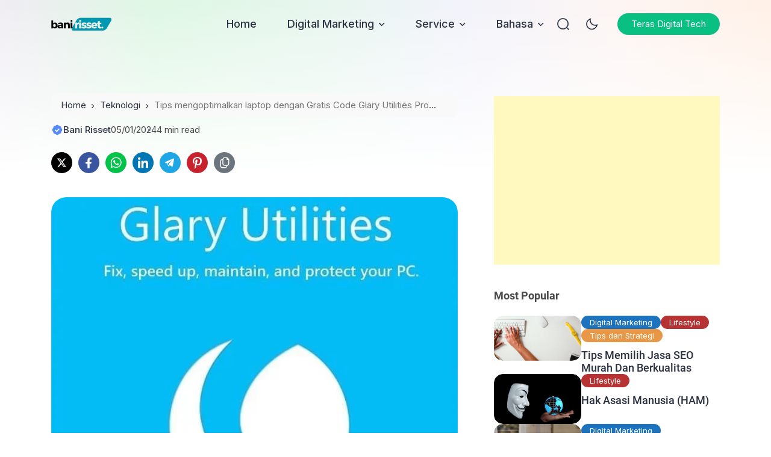

--- FILE ---
content_type: text/html; charset=UTF-8
request_url: https://banirisset.com/tips-mengoptimalkan-laptop-dengan-gratis-code-glary-utilities-pro-2024/
body_size: 44081
content:
<!doctype html>
<html lang="en-US" prefix="og: https://ogp.me/ns#">
<head>
	<meta charset="UTF-8">
    <meta name="viewport" content="width=device-width, initial-scale=1.0" />
    
        <meta name="theme-color" content="#ffffff" />
	<meta name="msapplication-navbutton-color" content="#ffffff">
	<meta name="apple-mobile-web-app-capable" content="yes">
	<meta name="apple-mobile-web-app-status-bar-style" content="#ffffff">

	
<style type="text/css">
:root {
	--ei-font-family: 'Helvetica', sans-serif;--ei-font-family-h: 'Roboto', sans-serif;--ei-primary: #515491;--ei-secondary-bg: #e84677;--ei-secondary-text: #ffffff;	--ei-black: #2A3141;
	--ei-gray-0: #666666;
	--ei-gray-1: #757883;
	--ei-gray-2: #E5E5E5;
    --ei-gray-3: #ededed;
	--ei-hover-link: #595d66;
	--ei-section: #F9F9F9;
    --ei-section-2: #f5f5f5;
	--ei-border: #E8E8E8;

	--ei-input: #F0F2F5;
	--ei-border-input: #DADCE5;
    --ei-input-focus: #111111;

	--ei-border-nav: #EFEFEF;
    --ei-breadcrumb-current: #757575;
    --ei-comment-metadata: #9c9c9c;
    --ei-pre: #eeeeee;
    --ei-lighter-js: #282c34;
    --ei-scrollbar: #fafafa;
    --ei-scrollbar-default: #ffffff;
    --ei-scrollbar-thumb: #dadada;
    --ei-scrollbar-thumb-hover: #cccccc;

	--ei-body-single-fw: 400;--ei-h1-fw: bold;--ei-h2-fw: bold;--ei-h3-fw: bold;--ei-h4-fw: bold;--ei-h5-fw: bold;--ei-h6-fw: bold;--ei-blog-thumb-ar: 3/2;--ei-tagline-heading-fw: bold;--ei-tagline-desc-fw: 400;--ei-hero-post-title-fw: 500;--ei-hero-post-excerpt-fw: 400;--ei-archive-post-title-fw: 500;--ei-archive-post-excerpt-fw: 400;--ei-sidebar-widget-title-fw: bold;--ei-sidebar-post-title-fw: 500;--ei-footer-widget-title-fw: 500;--ei-footer-copyright-text-fw: 400;--ei-menu-fw: 500;--ei-cw-desktop: 1320px;--ei-cw-laptop: 1140px;--ei-cw-tablet-pro: 960px;--ei-cw-tablet-mini: 720px;--ei-cw-mobile-landscape: 540px;--ei-cw: 850px;--ei-scale-1: scale(1.1);	--ei-box-shadow: 0 3px 20px 0px rgb(132 132 133 / 15%);
	--ei-box-shadow-nav: 0 15px 40px 5px rgb(132 132 133 / 15%);
	--ei-box-shadow-subnav: 10px 5px 20px 0px rgb(132 132 133 / 10%);
    --ei-box-shadow-tab-bar: 0 0 10px 0 rgba(129,129,129,0.2);
    --ei-box-shadow-author: 0 3px 12px 0 rgb(132 132 133 / 80%);
}

@media only screen and (min-width: 1200px) {
	:root {
		--ei-btn-lg-fs: 15px;
		--ei-btn-lg-radius: 40px;

		--ei-btn-sm-fs: 13px;
		--ei-btn-sm-radius: 40px;

		--ei-radius: 25px;
		--ei-radius-m: 15px;
		--ei-radius-m2: 10px;
		--ei-radius-s: 5px;
		--ei-padding-container: 15px;

		--ei-body-fs: 16px;--ei-body-lh: 1.7;--ei-body-fw: 400;--ei-input-fs: 15px;--ei-author-name-fs: 20px;--ei-archive-banner-title-fs: 20px;--ei-body-single-fs: 16px;--ei-body-single-lh: 1.7;--ei-h1-fs: 30px;--ei-h1-lh: 1.3;--ei-h2-fs: 25px;--ei-h2-lh: 1.4;--ei-h3-fs: 22px;--ei-h3-lh: 1.4;--ei-h4-fs: 18px;--ei-h4-lh: 1.6;--ei-h5-fs: 17px;--ei-h5-lh: 1.6;--ei-h6-fs: 16px;--ei-h6-lh: 1.6;--ei-tagline-heading-fs: 55px;--ei-tagline-heading-lh: 1.2;--ei-tagline-desc-fs: 18px;--ei-tagline-desc-lh: 1.5;--ei-hero-post-title-fs: 45px;--ei-hero-post-title-lh: 1.2;--ei-hero-post-excerpt-fs: 16px;--ei-hero-post-excerpt-lh: 1.5;--ei-archive-post-title-fs: 22px;--ei-archive-post-title-lh: 1.2;--ei-archive-post-excerpt-fs: 16px;--ei-archive-post-excerpt-lh: 1.5;--ei-sidebar-widget-title-fs: 18px;--ei-sidebar-widget-title-lh: 1.3;--ei-sidebar-post-title-fs: 18px;--ei-sidebar-post-title-lh: 1.2;--ei-footer-widget-title-fs: 18px;--ei-footer-copyright-text-fs: 16px;--ei-menu-fs: 18px;--ei-grid-column: 2;	}
	.ei-logo img {
	    width: calc(200px / 2);
	}
}

@media only screen and (max-width: 1199px) {
	:root {
		--ei-btn-lg-fs: 13px;
		--ei-btn-lg-radius: 40px;

		--ei-btn-sm-fs: 12px;
		--ei-btn-sm-radius: 40px;

		--ei-radius: 12px;
		--ei-radius-m: 12px;
		--ei-radius-m2: 8px;
		--ei-radius-s: 5px;
		--ei-padding-container: 23px;

		--ei-body-fs: 14px;--ei-body-lh: 1.6;--ei-body-fw: 400;--ei-input-fs: 13px;--ei-author-name-fs: 18px;--ei-archive-banner-title-fs: 18px;
		--ei-grid-column: 1;
	}
}

@media only screen and (min-width: 768px) and (max-width: 1199px) {
	:root {
		--ei-body-single-fs: 16px;--ei-body-single-lh: 1.7;--ei-h1-fs: 30px;--ei-h1-lh: 1.3;--ei-h2-fs: 25px;--ei-h2-lh: 1.4;--ei-h3-fs: 22px;--ei-h3-lh: 1.4;--ei-h4-fs: 18px;--ei-h4-lh: 1.6;--ei-h5-fs: 17px;--ei-h5-lh: 1.6;--ei-h6-fs: 16px;--ei-h6-lh: 1.6;--ei-tagline-heading-fs: 55px;--ei-tagline-heading-lh: 1.2;--ei-tagline-desc-fs: 18px;--ei-tagline-desc-lh: 1.5;--ei-hero-post-title-fs: 45px;--ei-hero-post-title-lh: 1.2;--ei-hero-post-excerpt-fs: 16px;--ei-hero-post-excerpt-lh: 1.5;--ei-archive-post-title-fs: 22px;--ei-archive-post-title-lh: 1.2;--ei-archive-post-excerpt-fs: 16px;--ei-archive-post-excerpt-lh: 1.5;--ei-sidebar-widget-title-fs: 18px;--ei-sidebar-widget-title-lh: 1.3;--ei-sidebar-post-title-fs: 18px;--ei-sidebar-post-title-lh: 1.2;--ei-footer-widget-title-fs: 16px;--ei-footer-copyright-text-fs: 12px;--ei-menu-fs: 15px;	}
    .ei-logo img {
        width: calc(150px / 2);
    }
}

@media only screen and (max-width: 767px) {
	:root {
		--ei-body-single-fs: 15px;--ei-body-single-lh: 1.6;--ei-h1-fs: 20px;--ei-h1-lh: 1.3;--ei-h2-fs: 18px;--ei-h2-lh: 1.4;--ei-h3-fs: 16px;--ei-h3-lh: 1.5;--ei-h4-fs: 15px;--ei-h4-lh: 1.5;--ei-h5-fs: 15px;--ei-h5-lh: 1.5;--ei-h6-fs: 15px;--ei-h6-lh: 1.5;--ei-tagline-heading-fs: 23px;--ei-tagline-heading-lh: 1.2;--ei-tagline-desc-fs: 15px;--ei-tagline-desc-lh: 1.4;--ei-hero-post-title-fs: 20px;--ei-hero-post-title-lh: 1.2;--ei-hero-post-excerpt-fs: 14px;--ei-hero-post-excerpt-lh: 1.4;--ei-archive-post-title-fs: 16px;--ei-archive-post-title-lh: 1.2;--ei-archive-post-excerpt-fs: 14px;--ei-archive-post-excerpt-lh: 1.4;--ei-sidebar-widget-title-fs: 18px;--ei-sidebar-widget-title-lh: 1.3;--ei-sidebar-post-title-fs: 16px;--ei-sidebar-post-title-lh: 1.2;--ei-footer-widget-title-fs: 16px;--ei-footer-copyright-text-fs: 12px;--ei-menu-fs: 15px;	}
    .ei-logo img {
        width: calc(150px / 2);
    }

        .ei-navbar-top .ei-cta .ei-search, .ei-navbar-top .ei-cta .ei-menu-mobile, .ei-f-menu, .ei-right-sidebar {
        display: none !important;
    }
    body.ei-scroll-active .ei-navbar-top {
        box-shadow: none !important;
    }
    .ei-navbar-top .ei-logo, .ei-navbar-top .ei-cta {
        position: absolute !important;
    }
    body.ei-next-scroll .ei-navbar-top {
        top: -67px;
    }
    body.ei-afterback-scroll .ei-navbar-top {
        top: 0;
    }
    .ei-navbar-top>.ei-container {
        height: 67px;
        padding-top: 18px !important;
        padding-bottom: 18px !important;
    }
    .ei-navbar-top .ei-logo {
        left: var(--ei-padding-container) !important;
    }
    .ei-navbar-top .ei-cta {
        right: var(--ei-padding-container) !important;
    }
    .ei-navbar-top .ei-cta .ei-share {
        display: -ms-flexbox !important;
        display: flex !important;
        -ms-flex-align: center;
        align-items: center;
    }
    .ei-navbar-top .ei-cta .ei-dark-mode, .ei-navbar-top .ei-cta .ei-share {
        width: 30px;
        height: 30px;
        border-radius: 100%;
        background-color: var(--ei-gray-3);
        justify-content: center;
        margin-left: 12px;
    }
    html[data-applied-mode="dark"] .ei-navbar-top .ei-cta .ei-dark-mode, html[data-applied-mode="dark"] .ei-navbar-top .ei-cta .ei-share {
        background-color: var(--ei-dark-2);
    }
    .ei-navbar-top .ei-cta .ei-share svg {
        width: 14px !important;
        height: auto;
        margin-left: -2px;
    }
    .ei-navbar-top .ei-cta .ei-dark-mode svg {
        width: 20px !important;
    }
    .ei-navbar-top .ei-cta .ei-dark-mode svg:first-child {
        width: 16px !important;
    }
    .ei-modal-wrap {
        height: auto !important;
        top: auto !important;
        bottom: -30% !important;
    }
    .ei-modal-wrap.ei-active {
        bottom: 0 !important;
    }
    .ei-modal-wrap .ei-modal {
        align-items: end !important;
        min-height: auto !important;
        padding: 0 !important;
    }
    .ei-modal .ei-close {
        top: 8px !important;
        right: 8px !important;
    }
    .ei-modal .ei-close>span {
        border: 0 !important;
    }
    body .ei-modal-body {
        border-top-right-radius: var(--ei-radius) !important;
        border-bottom-left-radius: 0 !important;
        border-bottom-right-radius: 0 !important;
        padding-top: 40px !important;
    }
    .ei-modal-body>div:before {
        content: '' !important;
        position: absolute !important;
        top: 15px !important;
        left: 50% !important;
        transform: translate(-50%, 0) !important;
        width: 30px !important;
        height: 3px !important;
        border-radius: 10px !important;
        background: var(--ei-gray-3) !important;
    }
    html[data-applied-mode="dark"] .ei-modal-body>div:before {
        background: var(--ei-dark-3) !important;
    }
    .ei-modal-body .ei-widget-category.ei-category-thumbnail img {
        border: 0 !important;
        padding: 0 !important;
    }
    .ei-modal-body .ei-widget-post>.ei-post-list>.ei-content .ei-title {
        text-align: left !important;
    }
    body.ei-modal-active, body.ei-modal-showcase-active, body.ei-modal-hide.ei-modal-showcase-active.ei-modal-active, body.ei-sidebar-pop-active, body.ei-modal-hide.ei-modal-showcase-active.ei-sidebar-pop-active {
        overflow: hidden !important;
    }
    body.ei-modal-hide.ei-modal-showcase-active {
        overflow: visible !important;
    }
    .ei-wcp .ei-modal-body>div {
        overflow-y: hidden !important;
    }
    .ei-wcp .ei-modal-body>div>.ei-content {
        max-height: 75vh;
        overflow-y: auto;
        padding-bottom: 20px;
    }
    .ei-wcp .ei-modal-body>div>.ei-title {
        padding-bottom: 20px;
        margin-bottom: 8px;
    }
    .ei-wcp .ei-modal-body .ei-widget-post>.ei-post-list .ei-thumb>a {
        position: relative;
    }
    .ei-wcp .ei-modal-body .ei-widget-post>.ei-post-list .ei-thumb>a .ei-icon {
        position: absolute;
        top: 8px;
        right: 8px;
        line-height: 20px;
        border-radius: 100%;
        background-color: #ffffff;
    }
    .ei-wcp .ei-modal-body .ei-widget-post>.ei-post-list .ei-thumb>a .ei-icon, .ei-wcp .ei-modal-body .ei-widget-post>.ei-post-list .ei-thumb>a .ei-icon>span {
        width: 20px;
        height: 20px;
    }
    .ei-wcp .ei-modal-body .ei-widget-post>.ei-post-list .ei-thumb>a .ei-icon>span {
        display: -ms-flexbox;
        display: flex;
        -ms-flex-wrap: wrap;
        flex-wrap: wrap;
        -ms-flex-align: center !important;
        align-items: center !important;
        -ms-flex-pack: center !important;
        justify-content: center !important;
    }
    .ei-wcp .ei-modal-body .ei-widget-post>.ei-post-list .ei-thumb>a .ei-icon>span svg {
        width: 12px;
        height: auto;
    }
    .ei-wcp .ei-modal-body .ei-widget-post>.ei-post-list .ei-thumb>a .ei-icon>span svg path {
        fill: var(--ei-black);
    }
    .ei-footer {
        padding-bottom: 125px !important;
    }
    .ei-back-to-top {
        bottom: 95px !important;
    }
    .ei-footer {
        background: var(--ei-section) !important;
    }
    html[data-applied-mode="dark"] .ei-footer {
        background: var(--ei-dark-1) !important;
    }
    .ei-footer .ei-f-widget-title {
        color: var(--ei-black) !important;
    }
    footer .ei-social-media a:before {
        background: var(--ei-gray-2) !important;
        opacity: 1 !important;
    }
    }

.ei-navbar-top .ei-cta .ei-btn {color: #ffffff;background-color: #09bf81;}
body:before {
	content: '';
    position: fixed;
    top: 0 !important;
    left: 0;
    right: 0;
    width: 100%;
    height: 300px;
    z-index: -1;
}
body:before, .ei-sidebar-pop .ei-header {
    background: linear-gradient(to bottom, rgba(255, 255, 255, 0) 0%, rgba(255, 255, 255, 0.1) 10%, rgba(255, 255, 255, 0.2) 20%, rgba(255, 255, 255, 0.3) 30%, rgba(255, 255, 255, 0.4) 40%, rgba(255, 255, 255, 0.5) 50%, rgba(255, 255, 255, 0.6) 60%, rgba(255, 255, 255, 0.7) 70%, rgba(255, 255, 255, 0.8) 80%, rgba(255, 255, 255, 0.9) 90%, rgba(255, 255, 255, 1) 100%), linear-gradient(to right, #f0edf3 0%, #def7e4 20%, #e6f6ed 40%, #f2f3fb 60%, #fdf5f3 80%, #fff1e7 100%);}

.ei-tagline .ei-title span{background: linear-gradient(-45deg, #ee7752, #e73c7e, #23a6d5, #23d5ab);}
.ei-footer{background: linear-gradient(to right, #515491, #80acb2);} .ei-footer .menu-footer-menu-container>ul li a, .ei-footer .ei-f-widget-title, .ei-footer .ei-copyright, .ei-footer .ei-copyright a{color:#ffffff;} .ei-footer .menu-footer-menu-container>ul li a:hover, .ei-footer .ei-copyright a:hover{color:#ffffff;} footer .ei-social-media a:before{background:#ffffff; opacity:1;} footer .ei-social-media a svg path{fill:#2a3141;} footer .ei-social-media a svg rect{stroke:#2a3141;}
.ei-table-of-contents .ei-toc-headline::before {
	content: url(https://banirisset.com/wp-content/themes/bello-master/assets/icon/list.svg) !important;
}
html[data-applied-mode="dark"] .ei-table-of-contents .ei-toc-headline::before {
    content: url(https://banirisset.com/wp-content/themes/bello-master/assets/icon/list-white.svg) !important;
}
.copy-button:before {
    content: url(https://banirisset.com/wp-content/themes/bello-master/assets/icon/copy-b.svg);
}
html[data-applied-mode="dark"] .copy-button:before {
    content: url(https://banirisset.com/wp-content/themes/bello-master/assets/icon/copy-b-white.svg);
}
</style>

<script type="text/javascript">
    const defaultMode = 'light';
	const theme = localStorage.getItem('theme') || defaultMode;
	document.documentElement.dataset.appliedMode = theme;
</script>
<script async src="https://pagead2.googlesyndication.com/pagead/js/adsbygoogle.js?client=ca-pub-3336131143972686"
     crossorigin="anonymous"></script>
	 	
	
<!-- Search Engine Optimization by Rank Math PRO - https://rankmath.com/ -->
<title>Tips Mengoptimalkan Laptop Dengan Gratis Code Glary Utilities Pro 2024</title>
<meta name="description" content="Temukan tips dan trik untuk mengoptimalkan laptop Anda dengan menggunakan Glary Utilities Pro 2024. Pelajari cara mengoptimalkan kinerja laptop Anda dengan artikel ini."/>
<meta name="robots" content="follow, index, max-snippet:-1, max-video-preview:-1, max-image-preview:large"/>
<link rel="canonical" href="https://banirisset.com/tips-mengoptimalkan-laptop-dengan-gratis-code-glary-utilities-pro-2024/" />
<meta property="og:locale" content="en_US" />
<meta property="og:type" content="article" />
<meta property="og:title" content="Tips Mengoptimalkan Laptop Dengan Gratis Code Glary Utilities Pro 2024" />
<meta property="og:description" content="Temukan tips dan trik untuk mengoptimalkan laptop Anda dengan menggunakan Glary Utilities Pro 2024. Pelajari cara mengoptimalkan kinerja laptop Anda dengan artikel ini." />
<meta property="og:url" content="https://banirisset.com/tips-mengoptimalkan-laptop-dengan-gratis-code-glary-utilities-pro-2024/" />
<meta property="og:site_name" content="Panduan Praktis Digital Marketing" />
<meta property="article:publisher" content="https://www.facebook.com/banirisset.id" />
<meta property="article:section" content="Teknologi" />
<meta property="og:image" content="https://banirisset.com/wp-content/uploads/2024/01/glary.webp" />
<meta property="og:image:secure_url" content="https://banirisset.com/wp-content/uploads/2024/01/glary.webp" />
<meta property="og:image:width" content="570" />
<meta property="og:image:height" content="400" />
<meta property="og:image:alt" content="Glary" />
<meta property="og:image:type" content="image/webp" />
<meta property="article:published_time" content="2024-01-05T16:12:45+07:00" />
<meta name="twitter:card" content="summary_large_image" />
<meta name="twitter:title" content="Tips Mengoptimalkan Laptop Dengan Gratis Code Glary Utilities Pro 2024" />
<meta name="twitter:description" content="Temukan tips dan trik untuk mengoptimalkan laptop Anda dengan menggunakan Glary Utilities Pro 2024. Pelajari cara mengoptimalkan kinerja laptop Anda dengan artikel ini." />
<meta name="twitter:site" content="@https://twitter.com/banirisset" />
<meta name="twitter:creator" content="@https://twitter.com/banirisset" />
<meta name="twitter:image" content="https://banirisset.com/wp-content/uploads/2024/01/glary.webp" />
<meta name="twitter:label1" content="Written by" />
<meta name="twitter:data1" content="Bani Risset" />
<meta name="twitter:label2" content="Time to read" />
<meta name="twitter:data2" content="3 minutes" />
<script type="application/ld+json" class="rank-math-schema-pro">{"@context":"https://schema.org","@graph":[{"@type":["Organization","Person"],"@id":"https://banirisset.com/#person","name":"Bani Risset","url":"https://banirisset.com","sameAs":["https://www.facebook.com/banirisset.id","https://twitter.com/https://twitter.com/banirisset","https://www.instagram.com/banirisset/","https://www.linkedin.com/in/banirisset/"],"email":"bani@banirisset.com","address":{"@type":"PostalAddress","streetAddress":"Sriwenda No. 18","addressLocality":"Bandung","addressRegion":"Jawa Barat","postalCode":"40254","addressCountry":"Indonesia"},"logo":{"@type":"ImageObject","@id":"https://banirisset.com/#logo","url":"https://banirisset.com/wp-content/uploads/2024/10/cropped-cropped-br-200-x-70-px.png","contentUrl":"https://banirisset.com/wp-content/uploads/2024/10/cropped-cropped-br-200-x-70-px.png","caption":"Panduan Praktis Digital Marketing","inLanguage":"en-US","width":"200","height":"70"},"image":{"@id":"https://banirisset.com/#logo"}},{"@type":"WebSite","@id":"https://banirisset.com/#website","url":"https://banirisset.com","name":"Panduan Praktis Digital Marketing","alternateName":"Panduan Digital Marketing","publisher":{"@id":"https://banirisset.com/#person"},"inLanguage":"en-US"},{"@type":"ImageObject","@id":"https://banirisset.com/wp-content/uploads/2024/01/glary.webp","url":"https://banirisset.com/wp-content/uploads/2024/01/glary.webp","width":"570","height":"400","caption":"Glary","inLanguage":"en-US"},{"@type":"BreadcrumbList","@id":"https://banirisset.com/tips-mengoptimalkan-laptop-dengan-gratis-code-glary-utilities-pro-2024/#breadcrumb","itemListElement":[{"@type":"ListItem","position":"1","item":{"@id":"https://banirisset.com","name":"1"}},{"@type":"ListItem","position":"2","item":{"@id":"https://banirisset.com/teknologi/","name":"Teknologi"}},{"@type":"ListItem","position":"3","item":{"@id":"https://banirisset.com/tips-mengoptimalkan-laptop-dengan-gratis-code-glary-utilities-pro-2024/","name":"Tips mengoptimalkan laptop dengan Gratis Code Glary Utilities Pro 2024"}}]},{"@type":"WebPage","@id":"https://banirisset.com/tips-mengoptimalkan-laptop-dengan-gratis-code-glary-utilities-pro-2024/#webpage","url":"https://banirisset.com/tips-mengoptimalkan-laptop-dengan-gratis-code-glary-utilities-pro-2024/","name":"Tips Mengoptimalkan Laptop Dengan Gratis Code Glary Utilities Pro 2024","datePublished":"2024-01-05T16:12:45+07:00","dateModified":"2024-01-05T16:12:45+07:00","isPartOf":{"@id":"https://banirisset.com/#website"},"primaryImageOfPage":{"@id":"https://banirisset.com/wp-content/uploads/2024/01/glary.webp"},"inLanguage":"en-US","breadcrumb":{"@id":"https://banirisset.com/tips-mengoptimalkan-laptop-dengan-gratis-code-glary-utilities-pro-2024/#breadcrumb"}},{"@type":"Person","@id":"https://banirisset.com/author/banirisset/","name":"Bani Risset","url":"https://banirisset.com/author/banirisset/","image":{"@type":"ImageObject","@id":"https://secure.gravatar.com/avatar/4d6613e08a8db426f8a078bfafe7a0adced8cc98ea3d866e24522ee1bf9c025b?s=96&amp;d=mm&amp;r=g","url":"https://secure.gravatar.com/avatar/4d6613e08a8db426f8a078bfafe7a0adced8cc98ea3d866e24522ee1bf9c025b?s=96&amp;d=mm&amp;r=g","caption":"Bani Risset","inLanguage":"en-US"},"sameAs":["https://terasdigital.co.id"]},{"@type":"NewsArticle","headline":"Tips Mengoptimalkan Laptop Dengan Gratis Code Glary Utilities Pro 2024","datePublished":"2024-01-05T16:12:45+07:00","dateModified":"2024-01-05T16:12:45+07:00","articleSection":"Teknologi","author":{"@id":"https://banirisset.com/author/banirisset/","name":"Bani Risset"},"publisher":{"@id":"https://banirisset.com/#person"},"description":"Temukan tips dan trik untuk mengoptimalkan laptop Anda dengan menggunakan Glary Utilities Pro 2024. Pelajari cara mengoptimalkan kinerja laptop Anda dengan artikel ini.","copyrightYear":"2024","copyrightHolder":{"@id":"https://banirisset.com/#person"},"name":"Tips Mengoptimalkan Laptop Dengan Gratis Code Glary Utilities Pro 2024","@id":"https://banirisset.com/tips-mengoptimalkan-laptop-dengan-gratis-code-glary-utilities-pro-2024/#richSnippet","isPartOf":{"@id":"https://banirisset.com/tips-mengoptimalkan-laptop-dengan-gratis-code-glary-utilities-pro-2024/#webpage"},"image":{"@id":"https://banirisset.com/wp-content/uploads/2024/01/glary.webp"},"inLanguage":"en-US","mainEntityOfPage":{"@id":"https://banirisset.com/tips-mengoptimalkan-laptop-dengan-gratis-code-glary-utilities-pro-2024/#webpage"}}]}</script>
<!-- /Rank Math WordPress SEO plugin -->

<link rel='dns-prefetch' href='//fonts.googleapis.com' />
<link rel="alternate" type="application/rss+xml" title="Panduan Praktis Digital Marketing Terdepan &raquo; Feed" href="https://banirisset.com/feed/" />
<link rel="alternate" type="application/rss+xml" title="Panduan Praktis Digital Marketing Terdepan &raquo; Comments Feed" href="https://banirisset.com/comments/feed/" />
<link rel="alternate" type="application/rss+xml" title="Panduan Praktis Digital Marketing Terdepan &raquo; Tips mengoptimalkan laptop dengan Gratis Code Glary Utilities Pro 2024 Comments Feed" href="https://banirisset.com/tips-mengoptimalkan-laptop-dengan-gratis-code-glary-utilities-pro-2024/feed/" />
<link rel="alternate" title="oEmbed (JSON)" type="application/json+oembed" href="https://banirisset.com/wp-json/oembed/1.0/embed?url=https%3A%2F%2Fbanirisset.com%2Ftips-mengoptimalkan-laptop-dengan-gratis-code-glary-utilities-pro-2024%2F" />
<link rel="alternate" title="oEmbed (XML)" type="text/xml+oembed" href="https://banirisset.com/wp-json/oembed/1.0/embed?url=https%3A%2F%2Fbanirisset.com%2Ftips-mengoptimalkan-laptop-dengan-gratis-code-glary-utilities-pro-2024%2F&#038;format=xml" />
<style id='wp-img-auto-sizes-contain-inline-css'>
img:is([sizes=auto i],[sizes^="auto," i]){contain-intrinsic-size:3000px 1500px}
/*# sourceURL=wp-img-auto-sizes-contain-inline-css */
</style>
<style id='wp-emoji-styles-inline-css'>

	img.wp-smiley, img.emoji {
		display: inline !important;
		border: none !important;
		box-shadow: none !important;
		height: 1em !important;
		width: 1em !important;
		margin: 0 0.07em !important;
		vertical-align: -0.1em !important;
		background: none !important;
		padding: 0 !important;
	}
/*# sourceURL=wp-emoji-styles-inline-css */
</style>
<style id='classic-theme-styles-inline-css'>
/*! This file is auto-generated */
.wp-block-button__link{color:#fff;background-color:#32373c;border-radius:9999px;box-shadow:none;text-decoration:none;padding:calc(.667em + 2px) calc(1.333em + 2px);font-size:1.125em}.wp-block-file__button{background:#32373c;color:#fff;text-decoration:none}
/*# sourceURL=/wp-includes/css/classic-themes.min.css */
</style>
<link rel='stylesheet' id='contact-form-7-css' href='https://banirisset.com/wp-content/plugins/contact-form-7/includes/css/styles.css?ver=6.1.4' media='all' />
<link rel='stylesheet' id='magipress-css' href='https://banirisset.com/wp-content/plugins/magipress-pro/public/css/magipress-public.css?ver=1.3.0' media='all' />
<link rel='stylesheet' id='wp-automatic-css' href='https://banirisset.com/wp-content/plugins/wp-automatic-plugin-for-wordpress/css/admin-dashboard.css?ver=1.0.0' media='all' />
<link rel='stylesheet' id='wp-automatic-gallery-css' href='https://banirisset.com/wp-content/plugins/wp-automatic-plugin-for-wordpress/css/wp-automatic.css?ver=1.0.0' media='all' />
<link rel='stylesheet' id='parent-style-css' href='https://banirisset.com/wp-content/themes/bello-master/style.css?ver=6.9' media='all' />
<link rel='stylesheet' id='bello-master-style-css' href='https://banirisset.com/wp-content/themes/bello-master-child/style.css?ver=1768505642' media='all' />
<link rel='stylesheet' id='bello-master-main-style-css' href='https://banirisset.com/wp-content/themes/bello-master/assets/css/style.min.css?ver=1768505642' media='all' />
<link rel='stylesheet' id='dark-mode-style-css' href='https://banirisset.com/wp-content/themes/bello-master/assets/css/dark-mode.css?ver=1768505642' media='all' />
<link rel='stylesheet' id='local-font-2-css' href='https://banirisset.com/wp-content/themes/bello-master/assets/css/local-font-2.css?ver=1768505642' media='all' />
<link rel='stylesheet' id='extra-main-style-css' href='https://banirisset.com/wp-content/themes/bello-master/inc/extra/css/style.css?ver=1768505642' media='all' />
<link rel='stylesheet' id='highlight-style-css' href='https://banirisset.com/wp-content/themes/bello-master/inc/extra/css/highlight.min.css?ver=1768505642' media='all' />
<link rel='stylesheet' id='swp-portfolio-font-css' href='https://fonts.googleapis.com/css?family=Inter%3A300%2C400%2C500%2C600%2C700%26display%3Dswap%7CRubik%3A400%2C400i%2C500%2C600%2C700%2C800display%3Dswap&#038;display=swap&#038;ver=1.0.3' media='all' />
<link rel='stylesheet' id='swp-grid-css' href='https://banirisset.com/wp-content/plugins/swp-portfolio/assets/css/swp-grid.css?ver=1.0.3' media='all' />
<link rel='stylesheet' id='magnific-css' href='https://banirisset.com/wp-content/plugins/swp-portfolio/assets/css/magnific.min.css?ver=1.0.3' media='all' />
<link rel='stylesheet' id='owl-css' href='https://banirisset.com/wp-content/plugins/swp-portfolio/assets/css/owl.min.css?ver=1.0.3' media='all' />
<link rel='stylesheet' id='fontawesome-css' href='https://banirisset.com/wp-content/plugins/swp-portfolio/assets/css/fontawesome.min.css?ver=1.0.3' media='all' />
<link rel='stylesheet' id='swp-global-css' href='https://banirisset.com/wp-content/plugins/swp-portfolio/assets/css/swp-global.css?ver=1.0.3' media='all' />
<link rel='stylesheet' id='swp-portfolio-main-css' href='https://banirisset.com/wp-content/plugins/swp-portfolio/assets/css/swp-styles.css?ver=1.0.3' media='all' />
<script src="https://banirisset.com/wp-includes/js/jquery/jquery.min.js?ver=3.7.1" id="jquery-core-js"></script>
<script src="https://banirisset.com/wp-includes/js/jquery/jquery-migrate.min.js?ver=3.4.1" id="jquery-migrate-js"></script>
<script src="https://banirisset.com/wp-content/plugins/magipress-pro/public/js/magipress-public.js?ver=1.3.0" id="magipress-js"></script>
<script id="aal_statsjs-js-extra">
var aal_stats_ajax = {"ajaxstatsurl":"https://banirisset.com/wp-admin/admin-ajax.php","security":"b5387a7f04","postid":"1854"};
//# sourceURL=aal_statsjs-js-extra
</script>
<script src="https://banirisset.com/wp-content/plugins/wp-auto-affiliate-links/js/aalstats.js?ver=6.9" id="aal_statsjs-js"></script>
<script src="https://banirisset.com/wp-content/plugins/wp-automatic-plugin-for-wordpress/js/custom-front.js?ver=1.0" id="wp-automatic-js"></script>
<link rel="https://api.w.org/" href="https://banirisset.com/wp-json/" /><link rel="alternate" title="JSON" type="application/json" href="https://banirisset.com/wp-json/wp/v2/posts/1854" /><link rel="EditURI" type="application/rsd+xml" title="RSD" href="https://banirisset.com/xmlrpc.php?rsd" />
<meta name="generator" content="WordPress 6.9" />
<link rel='shortlink' href='https://banirisset.com/?p=1854' />
<div class="breadcrumb-container"><nav aria-label="breadcrumbs" class="rank-math-breadcrumb"><p><span class="label">-</span> <a href="https://banirisset.com">1</a><span class="separator"> - </span><a href="https://banirisset.com/teknologi/">Teknologi</a><span class="separator"> - </span><span class="last">Tips mengoptimalkan laptop dengan Gratis Code Glary Utilities Pro 2024</span></p></nav></div><style>
        .breadcrumb-container {
            visibility: hidden;
            height: 0;
            margin: 0;
            padding: 0;
            overflow: hidden;
        }
    </style><style>h1 { display: none; }</style><meta name="generator" content="Elementor 3.34.1; features: additional_custom_breakpoints; settings: css_print_method-external, google_font-enabled, font_display-swap">

<script>
  window.chatpilotConfig = {
    chatbotId: "c1c87ee1cbdc4ffda17dca2deb36d2d4",
    domain: "https://chat.banirisset.com"
  }
</script>
<script
  src="https://chat.banirisset.com/embed.min.js"
  charset="utf-8"
  defer
></script>

<meta name="p:domain_verify" content="949e4a83d9f753114f6e50ab31c02c93"/>
			<style>
				.e-con.e-parent:nth-of-type(n+4):not(.e-lazyloaded):not(.e-no-lazyload),
				.e-con.e-parent:nth-of-type(n+4):not(.e-lazyloaded):not(.e-no-lazyload) * {
					background-image: none !important;
				}
				@media screen and (max-height: 1024px) {
					.e-con.e-parent:nth-of-type(n+3):not(.e-lazyloaded):not(.e-no-lazyload),
					.e-con.e-parent:nth-of-type(n+3):not(.e-lazyloaded):not(.e-no-lazyload) * {
						background-image: none !important;
					}
				}
				@media screen and (max-height: 640px) {
					.e-con.e-parent:nth-of-type(n+2):not(.e-lazyloaded):not(.e-no-lazyload),
					.e-con.e-parent:nth-of-type(n+2):not(.e-lazyloaded):not(.e-no-lazyload) * {
						background-image: none !important;
					}
				}
			</style>
			<script id="google_gtagjs" src="https://banirisset.com/?local_ga_js=31b63b20a23b78ddd1e4ad60565bf1a4" async></script>
<script id="google_gtagjs-inline">
window.dataLayer = window.dataLayer || [];function gtag(){dataLayer.push(arguments);}gtag('js', new Date());gtag('config', 'G-HYNVPNWF8D', {} );
</script>
<link rel="icon" href="https://banirisset.com/wp-content/uploads/2024/01/cropped-cropped-cropped-Logo-Transparant-Bani-Risset-32x32.png" sizes="32x32" />
<link rel="icon" href="https://banirisset.com/wp-content/uploads/2024/01/cropped-cropped-cropped-Logo-Transparant-Bani-Risset-192x192.png" sizes="192x192" />
<link rel="apple-touch-icon" href="https://banirisset.com/wp-content/uploads/2024/01/cropped-cropped-cropped-Logo-Transparant-Bani-Risset-180x180.png" />
<meta name="msapplication-TileImage" content="https://banirisset.com/wp-content/uploads/2024/01/cropped-cropped-cropped-Logo-Transparant-Bani-Risset-270x270.png" />
</head>

<body class="wp-singular post-template-default single single-post postid-1854 single-format-standard wp-custom-logo wp-theme-bello-master wp-child-theme-bello-master-child elementor-default elementor-kit-4566">
	
<nav class="ei-navbar-top">
	<div class="ei-container">

		<div class="ei-logo">
			<a href="https://banirisset.com/" class="ei-logo-black"><img src="https://banirisset.com/wp-content/uploads/2024/10/cropped-cropped-br-200-x-70-px.png" alt="Panduan Praktis Digital Marketing Terdepan"></a><a href="https://banirisset.com/" class="ei-logo-white"><img src="https://banirisset.com/wp-content/uploads/2024/10/cropped-cropped-br-200-x-70-px.png" alt="Panduan Praktis Digital Marketing Terdepan"></a>		</div>
		<div class="ei-navbar">
			<div class="ei-navwrap">
				<ul id="menu-main-menu" class="ei-nav"><li id="menu-item-907" class="menu-item menu-item-type-custom menu-item-object-custom menu-item-home menu-item-907"><a href="https://banirisset.com">Home</a></li>
<li id="menu-item-4412" class="menu-item menu-item-type-taxonomy menu-item-object-category menu-item-has-children menu-item-4412 ei-has-dropdown"><a href="https://banirisset.com/digital-marketing/">Digital Marketing</a>
<ul class="sub-menu ei-dropdown">
	<li id="menu-item-4414" class="menu-item menu-item-type-taxonomy menu-item-object-category current-post-ancestor current-menu-parent current-post-parent menu-item-4414"><a href="https://banirisset.com/teknologi/">Teknologi</a></li>
	<li id="menu-item-4413" class="menu-item menu-item-type-taxonomy menu-item-object-category menu-item-4413"><a href="https://banirisset.com/tips-strategi/">Tips dan Strategi</a></li>
	<li id="menu-item-4415" class="menu-item menu-item-type-taxonomy menu-item-object-category menu-item-4415"><a href="https://banirisset.com/produktivitas/">Produktivitas</a></li>
</ul>
</li>
<li id="menu-item-4411" class="menu-item menu-item-type-taxonomy menu-item-object-category menu-item-has-children menu-item-4411 ei-has-dropdown"><a href="https://banirisset.com/lifestyle/">Service</a>
<ul class="sub-menu ei-dropdown">
	<li id="menu-item-4696" class="menu-item menu-item-type-custom menu-item-object-custom menu-item-4696"><a href="https://banirisset.com/portfolio/">Portfolio</a></li>
	<li id="menu-item-4491" class="menu-item menu-item-type-custom menu-item-object-custom menu-item-4491"><a href="https://shop.terasdigital.co.id/">Toko Online</a></li>
	<li id="menu-item-4895" class="menu-item menu-item-type-post_type menu-item-object-page menu-item-4895"><a href="https://banirisset.com/sentraai/">ChatBot AI</a></li>
</ul>
</li>
<li id="menu-item-4416" class="menu-item menu-item-type-custom menu-item-object-custom menu-item-has-children menu-item-4416 ei-has-dropdown"><a href="#">Bahasa</a>
<ul class="sub-menu ei-dropdown">
	<li id="menu-item-4418" class="menu-item menu-item-type-custom menu-item-object-custom menu-item-4418"><a href="#" data-gt-lang="id" class="gt-current-lang notranslate"><img loading="lazy" src="https://banirisset.com/wp-content/plugins/gtranslate/flags/svg/id.svg" width="24" height="24" alt="id" loading="lazy"> <span>Indonesia</span></a></li>
	<li id="menu-item-4417" class="menu-item menu-item-type-custom menu-item-object-custom menu-item-4417"><a href="#" data-gt-lang="en" class="notranslate"><img loading="lazy" src="https://banirisset.com/wp-content/plugins/gtranslate/flags/svg/en-us.svg" width="24" height="24" alt="en" loading="lazy"> <span>English</span></a></li>
</ul>
</li>
</ul>			</div>
        </div>
        <div class="ei-cta">
        				<span class="ei-search ei-modal-link" data-modal="#ei-search-modal">
        		<svg width="21" height="21" viewBox="0 0 21 21" fill="none" xmlns="http://www.w3.org/2000/svg">
<path fill-rule="evenodd" clip-rule="evenodd" d="M1.75 10C1.75 5.44365 5.44365 1.75 10 1.75C14.5563 1.75 18.25 5.44365 18.25 10C18.25 14.5563 14.5563 18.25 10 18.25C5.44365 18.25 1.75 14.5563 1.75 10ZM10 0.25C4.61522 0.25 0.25 4.61522 0.25 10C0.25 15.3848 4.61522 19.75 10 19.75C12.4225 19.75 14.6386 18.8666 16.3437 17.4043L19.4698 20.5303C19.7627 20.8232 20.2376 20.8232 20.5305 20.5303C20.8234 20.2374 20.8234 19.7625 20.5305 19.4697L17.4044 16.3436C18.8666 14.6385 19.75 12.4224 19.75 10C19.75 4.61522 15.3848 0.25 10 0.25Z" fill="#828282"/>
</svg>
        	</span>
        	        	
        	        	<span class="ei-dark-mode">
        		<svg width="24" height="24" viewBox="0 0 24 24" fill="none" xmlns="http://www.w3.org/2000/svg">
<g clip-path="url(#clip0_145_310)">
<path d="M12 17C9.24 17 7 14.76 7 12C7 9.24 9.24 7 12 7C14.76 7 17 9.24 17 12C17 14.76 14.76 17 12 17ZM13 4V1C13 0.45 12.55 0 12 0C11.45 0 11 0.45 11 1V4C11 4.55 11.45 5 12 5C12.55 5 13 4.55 13 4ZM13 23V20C13 19.45 12.55 19 12 19C11.45 19 11 19.45 11 20V23C11 23.55 11.45 24 12 24C12.55 24 13 23.55 13 23ZM5 12C5 11.45 4.55 11 4 11H1C0.45 11 0 11.45 0 12C0 12.55 0.45 13 1 13H4C4.55 13 5 12.55 5 12ZM24 12C24 11.45 23.55 11 23 11H20C19.45 11 19 11.45 19 12C19 12.55 19.45 13 20 13H23C23.55 13 24 12.55 24 12ZM6.71 6.71C7.1 6.32 7.1 5.69 6.71 5.3L4.71 3.3C4.32 2.91 3.69 2.91 3.3 3.3C2.91 3.69 2.91 4.32 3.3 4.71L5.3 6.71C5.5 6.91 5.75 7 6.01 7C6.27 7 6.52 6.9 6.72 6.71H6.71ZM20.71 20.71C21.1 20.32 21.1 19.69 20.71 19.3L18.71 17.3C18.32 16.91 17.69 16.91 17.3 17.3C16.91 17.69 16.91 18.32 17.3 18.71L19.3 20.71C19.5 20.91 19.75 21 20.01 21C20.27 21 20.52 20.9 20.72 20.71H20.71ZM4.71 20.71L6.71 18.71C7.1 18.32 7.1 17.69 6.71 17.3C6.32 16.91 5.69 16.91 5.3 17.3L3.3 19.3C2.91 19.69 2.91 20.32 3.3 20.71C3.5 20.91 3.75 21 4.01 21C4.27 21 4.52 20.9 4.72 20.71H4.71ZM18.71 6.71L20.71 4.71C21.1 4.32 21.1 3.69 20.71 3.3C20.32 2.91 19.69 2.91 19.3 3.3L17.3 5.3C16.91 5.69 16.91 6.32 17.3 6.71C17.5 6.91 17.75 7 18.01 7C18.27 7 18.52 6.9 18.72 6.71H18.71Z" fill="white"/>
</g>
<defs>
<clipPath id="clip0_145_310">
<rect width="24" height="24" fill="white"/>
</clipPath>
</defs>
</svg>
        		<svg width="27" height="28" viewBox="0 0 27 28" fill="none" xmlns="http://www.w3.org/2000/svg">
<g clip-path="url(#clip0_145_316)">
<path d="M21.3915 19.5411C19.626 21.3375 17.2201 22.3603 14.7015 22.3849C12.1829 22.4095 9.75735 21.434 7.95711 19.6724C2.81004 14.7946 5.04716 5.69642 11.8887 3.80118L13.2367 3.40117L12.8789 4.76111C11.2497 10.5924 17.2765 15.9593 22.8782 13.6798L24.1899 13.1688L23.9454 14.5556C23.6183 16.4376 22.7277 18.176 21.3915 19.5411ZM8.95628 7.34663C7.48834 8.84684 6.67545 10.8681 6.69596 12.9669C6.71648 15.0657 7.56872 17.0707 9.0657 18.542C13.0026 22.5745 20.2646 20.9164 22.0452 15.5751C20.6481 15.8643 19.2026 15.8224 17.8246 15.4526C16.4466 15.0829 15.1743 14.3957 14.1095 13.4459C13.0448 12.4962 12.2172 11.3104 11.693 9.98342C11.1688 8.65644 10.9626 7.22516 11.0909 5.80418C10.2962 6.19218 9.57416 6.71393 8.95628 7.34663Z" fill="white"/>
</g>
<defs>
<clipPath id="clip0_145_316">
<rect width="19" height="19" fill="white" transform="translate(0.0656738 14.1514) rotate(-45.56)"/>
</clipPath>
</defs>
</svg>
        	</span>
        	
        	        	<span class="ei-share" style="display: none;">
        		<svg width="13" height="15" viewBox="0 0 13 15" fill="none" xmlns="http://www.w3.org/2000/svg">
<path fill-rule="evenodd" clip-rule="evenodd" d="M3.65122 8.20774C3.78157 7.98406 4.06856 7.9084 4.29223 8.03874L8.56098 10.5262C8.78466 10.6566 8.86032 10.9436 8.72998 11.1672C8.59964 11.3909 8.31265 11.4666 8.08897 11.3362L3.82022 8.84875C3.59655 8.7184 3.52088 8.43141 3.65122 8.20774Z" fill="white"/>
<path fill-rule="evenodd" clip-rule="evenodd" d="M8.72358 3.83251C8.85407 4.0561 8.77859 4.34314 8.55499 4.47362L4.29249 6.96112C4.0689 7.09161 3.78186 7.01613 3.65138 6.79253C3.52089 6.56894 3.59637 6.2819 3.81997 6.15142L8.08247 3.66392C8.30606 3.53343 8.5931 3.60891 8.72358 3.83251Z" fill="white"/>
<path fill-rule="evenodd" clip-rule="evenodd" d="M9.9375 0.9375C8.72938 0.9375 7.75 1.91688 7.75 3.125C7.75 4.33312 8.72938 5.3125 9.9375 5.3125C11.1456 5.3125 12.125 4.33312 12.125 3.125C12.125 1.91688 11.1456 0.9375 9.9375 0.9375Z" fill="white"/>
<path fill-rule="evenodd" clip-rule="evenodd" d="M9.9375 9.6875C8.72938 9.6875 7.75 10.6669 7.75 11.875C7.75 13.0831 8.72938 14.0625 9.9375 14.0625C11.1456 14.0625 12.125 13.0831 12.125 11.875C12.125 10.6669 11.1456 9.6875 9.9375 9.6875Z" fill="white"/>
<path fill-rule="evenodd" clip-rule="evenodd" d="M2.4375 5.3125C1.22938 5.3125 0.25 6.29188 0.25 7.5C0.25 8.70812 1.22938 9.6875 2.4375 9.6875C3.64562 9.6875 4.625 8.70812 4.625 7.5C4.625 6.29188 3.64562 5.3125 2.4375 5.3125Z" fill="white"/>
</svg>
        		<span class="ei-box-share" style="display: none;">
		        	<span class="social-media share-post-v2" id="share-post">
	
		
	  <span class="l-social-share">
  	Share this:  </span>
    <a class="tw" rel="nofollow noopener" target="_blank" href="https://twitter.com/share?text=Tips mengoptimalkan laptop dengan Gratis Code Glary Utilities Pro 2024&amp;url=https://banirisset.com/tips-mengoptimalkan-laptop-dengan-gratis-code-glary-utilities-pro-2024/" aria-label="link" title="Twitter">
    <svg width="35" height="35" viewBox="0 0 35 35" fill="none" xmlns="http://www.w3.org/2000/svg">
<circle cx="17.5" cy="17.5" r="17.5" fill="black"/>
<path d="M21.8125 10.5H24.1138L19.0875 16.4796L25 24.6176H20.3719L16.7444 19.6831L12.5981 24.6176H10.2931L15.6681 18.2203L10 10.5H14.7456L18.0212 15.0102L21.8125 10.5ZM21.0044 23.1854H22.2787L14.0512 11.8574H12.6825L21.0044 23.1854Z" fill="white"/>
</svg>
  </a>
    <a class="fb" rel="nofollow noopener" target="_blank" href="https://www.facebook.com/sharer.php?u=https://banirisset.com/tips-mengoptimalkan-laptop-dengan-gratis-code-glary-utilities-pro-2024/" aria-label="link" title="Facebook">
    <svg width="35" height="35" viewBox="0 0 35 35" fill="none" xmlns="http://www.w3.org/2000/svg">
<circle cx="17.5" cy="17.5" r="17.5" fill="#3A559F"/>
<path d="M19.5026 9C16.8746 9 15.3333 10.322 15.3333 13.3341V15.9841H12V19.1587H15.3333V26.7778H18.6667V19.1587H21.3333L22 15.9841H18.6667V13.871C18.6667 12.7364 19.0552 12.1746 20.1732 12.1746H22V9.13021C21.684 9.08957 20.7633 9 19.5026 9Z" fill="white"/>
</svg>
  </a>
	  <a class="wa" rel="nofollow noopener" target="_blank" href="https://wa.me/?text=Tips+mengoptimalkan+laptop+dengan+Gratis+Code+Glary+Utilities+Pro+2024%0Ahttps://banirisset.com/tips-mengoptimalkan-laptop-dengan-gratis-code-glary-utilities-pro-2024/" aria-label="link" title="WhatsApp">
    <svg width="35" height="35" viewBox="0 0 35 35" fill="none" xmlns="http://www.w3.org/2000/svg">
<circle cx="17.5" cy="17.5" r="17.5" fill="#4CAF50"/>
<path fill-rule="evenodd" clip-rule="evenodd" d="M24.0779 10.9158C22.3846 9.23014 20.1346 8.2998 17.7381 8.2998C12.7986 8.2998 8.77617 12.3011 8.77617 17.2181C8.77324 18.7901 9.18633 20.3241 9.97148 21.6773L8.7 26.2998L13.452 25.0574C14.7586 25.769 16.2352 26.1423 17.7352 26.1452H17.7381C22.6775 26.1452 26.6971 22.1439 26.7 17.224C26.7 14.8413 25.7684 12.6015 24.0779 10.9158ZM17.7381 24.6375H17.7352C16.3992 24.6375 15.0867 24.2787 13.9441 23.6051L13.6717 23.4447L10.8504 24.1796L11.6033 21.444L11.4275 21.164C10.6805 19.9829 10.2879 18.618 10.2879 17.2181C10.2879 13.1323 13.6307 9.80758 17.741 9.80758C19.7303 9.80758 21.5994 10.5804 23.0057 11.9803C24.4119 13.3831 25.1853 15.2437 25.1853 17.224C25.1853 21.3128 21.8426 24.6375 17.7381 24.6375ZM21.8221 19.0846C21.5994 18.9738 20.4978 18.4343 20.2928 18.3614C20.0877 18.2855 19.9383 18.2506 19.7889 18.4722C19.6395 18.6968 19.2117 19.1984 19.0799 19.3471C18.951 19.4929 18.8191 19.5133 18.5965 19.4025C18.3709 19.2917 17.6502 19.0555 16.7947 18.2943C16.1297 17.7052 15.6785 16.9732 15.5496 16.7515C15.4178 16.527 15.535 16.4074 15.6463 16.2966C15.7488 16.1974 15.8719 16.037 15.9832 15.9058C16.0945 15.7774 16.1326 15.6841 16.2088 15.5354C16.282 15.3866 16.2439 15.2554 16.1883 15.1446C16.1326 15.0338 15.6844 13.9343 15.4969 13.4881C15.3152 13.0535 15.1307 13.1148 14.993 13.106C14.8641 13.1002 14.7146 13.1002 14.5652 13.1002C14.4158 13.1002 14.1727 13.1556 13.9676 13.3802C13.7625 13.6018 13.1853 14.1413 13.1853 15.2379C13.1853 16.3345 13.9881 17.396 14.0994 17.5448C14.2107 17.6906 15.6785 19.9421 17.9256 20.9074C18.4588 21.1378 18.8748 21.2749 19.2 21.3769C19.7361 21.5461 20.2254 21.5227 20.6121 21.4673C21.0428 21.4032 21.9363 20.9278 22.1238 20.4058C22.3084 19.8866 22.3084 19.4404 22.2527 19.3471C22.1971 19.2538 22.0477 19.1984 21.8221 19.0846Z" fill="white"/>
</svg>
  </a>
	  <a class="ln" rel="nofollow noopener" target="_blank" href="http://www.linkedin.com/shareArticle?mini=true&amp;url=https://banirisset.com/tips-mengoptimalkan-laptop-dengan-gratis-code-glary-utilities-pro-2024/&amp;title=Tips mengoptimalkan laptop dengan Gratis Code Glary Utilities Pro 2024" aria-label="link" title="LinkedIn">
    <svg width="35" height="35" viewBox="0 0 35 35" fill="none" xmlns="http://www.w3.org/2000/svg">
<circle cx="17.5" cy="17.5" r="17.5" fill="#0077B5"/>
<path d="M11.1392 8.5C9.95814 8.5 9 9.45655 9 10.6376C9 11.8187 9.95736 12.7974 11.1376 12.7974C12.3179 12.7974 13.2769 11.8187 13.2769 10.6376C13.2769 9.45736 12.3203 8.5 11.1392 8.5ZM21.5761 14.1667C19.7797 14.1667 18.7519 15.1061 18.2589 16.0403H18.2068V14.4181H14.6667V26.3095H18.3554V20.4231C18.3554 18.872 18.4724 17.3731 20.3918 17.3731C22.2837 17.3731 22.3113 19.1417 22.3113 20.5211V26.3095H25.9952H26V19.778C26 16.582 25.3129 14.1667 21.5761 14.1667ZM9.29408 14.4181V26.3095H12.986V14.4181H9.29408Z" fill="white"/>
</svg>
  </a>
    <a class="tl" rel="nofollow noopener" target="_blank" href="https://t.me/share/url?url=https://banirisset.com/tips-mengoptimalkan-laptop-dengan-gratis-code-glary-utilities-pro-2024/&amp;text=Tips mengoptimalkan laptop dengan Gratis Code Glary Utilities Pro 2024" aria-label="link" title="Telegram">
    <svg width="35" height="35" viewBox="0 0 35 35" fill="none" xmlns="http://www.w3.org/2000/svg">
<circle cx="17.5" cy="17.5" r="17.5" fill="url(#paint0_linear_1517_721)"/>
<path d="M23.7167 10.6876C23.4609 10.4706 23.059 10.4396 22.6435 10.6064H22.6428C22.2058 10.7818 10.2721 15.9005 9.7863 16.1096C9.69794 16.1403 8.92624 16.4282 9.00573 17.0696C9.0767 17.6479 9.69692 17.8874 9.77265 17.915L12.8066 18.9538C13.0078 19.6238 13.7499 22.0959 13.914 22.624C14.0163 22.9532 14.1831 23.3858 14.4755 23.4748C14.732 23.5738 14.9872 23.4834 15.1524 23.3537L17.0072 21.6333L20.0016 23.9685L20.0729 24.0111C20.2762 24.1012 20.471 24.1462 20.6569 24.1462C20.8005 24.1462 20.9384 24.1193 21.0701 24.0654C21.5187 23.8811 21.6981 23.4537 21.7169 23.4052L23.9535 11.7796C24.09 11.1587 23.9003 10.8428 23.7167 10.6876ZM15.4823 19.3693L14.4588 22.0986L13.4353 18.687L21.2819 12.8874L15.4823 19.3693Z" fill="white"/>
<defs>
<linearGradient id="paint0_linear_1517_721" x1="-1.42572e-07" y1="1.5" x2="35" y2="30.5" gradientUnits="userSpaceOnUse">
<stop stop-color="#1AC3F9"/>
<stop offset="1" stop-color="#0089CE"/>
</linearGradient>
</defs>
</svg>
  </a>
    <a class="pn" rel="nofollow noopener" target="_blank" href="http://pinterest.com/pin/create/button/?url=https://banirisset.com/tips-mengoptimalkan-laptop-dengan-gratis-code-glary-utilities-pro-2024/&media=https://banirisset.com/wp-content/uploads/2024/01/glary.webp&description=Tips mengoptimalkan laptop dengan Gratis Code Glary Utilities Pro 2024" aria-label="link" title="Pinterest">
    <svg width="35" height="35" viewBox="0 0 35 35" fill="none" xmlns="http://www.w3.org/2000/svg">
<circle cx="17.5" cy="17.5" r="17.5" fill="#C8232C"/>
<path d="M17.9688 8C13.9606 8 10 10.671 10 14.9958C10 17.7455 11.5462 19.3086 12.4841 19.3086C12.8709 19.3086 13.0947 18.2302 13.0947 17.9255C13.0947 17.5623 12.168 16.7883 12.168 15.2764C12.168 12.1359 14.5587 9.91046 17.6527 9.91046C20.3132 9.91046 22.2816 11.4212 22.2816 14.1986C22.2816 16.2725 21.4489 20.1628 18.7536 20.1628C17.781 20.1628 16.9495 19.4602 16.9495 18.4528C16.9495 16.9765 17.8947 15.5465 17.8947 14.0228C17.8947 11.4365 14.3128 11.9057 14.3128 15.0312C14.3128 15.6873 14.3946 16.4135 14.6875 17.0111C14.1491 19.3314 13.1579 23.0295 13.1579 25.4208C13.1579 26.159 13.2634 26.8853 13.3337 27.6243C13.4663 27.7727 13.4006 27.7571 13.6035 27.6828C15.5725 24.9876 15.3898 24.219 16.2803 20.6917C16.7611 21.6059 18.0035 22.098 18.988 22.098C23.1367 22.098 25 18.0548 25 14.4098C25 10.5312 21.6485 8 17.9688 8Z" fill="white"/>
</svg>
  </a>
    <span class="ei-copy" title="Copy to clipboard">
    <svg width="35" height="35" viewBox="0 0 35 35" fill="none" xmlns="http://www.w3.org/2000/svg">
<circle cx="17.5" cy="17.5" r="17.5" fill="#6C757D"/>
<path d="M24.8662 10.954L23.1532 9.18475C22.9429 8.96872 22.6915 8.79688 22.4138 8.6793C22.1361 8.56171 21.8378 8.50075 21.5362 8.5H18C17.1358 8.50109 16.2985 8.80007 15.6291 9.34654C14.9596 9.89301 14.4991 10.6536 14.325 11.5H14.25C13.2558 11.5012 12.3027 11.8967 11.5997 12.5997C10.8967 13.3027 10.5012 14.2558 10.5 15.25V22.75C10.5012 23.7442 10.8967 24.6973 11.5997 25.4003C12.3027 26.1033 13.2558 26.4988 14.25 26.5H18.75C19.7442 26.4988 20.6973 26.1033 21.4003 25.4003C22.1033 24.6973 22.4988 23.7442 22.5 22.75V22.675C23.3464 22.5009 24.107 22.0404 24.6535 21.3709C25.1999 20.7015 25.4989 19.8642 25.5 19V12.52C25.5011 11.9353 25.2737 11.3733 24.8662 10.954ZM18.75 25H14.25C13.6533 25 13.081 24.7629 12.659 24.341C12.2371 23.919 12 23.3467 12 22.75V15.25C12 14.6533 12.2371 14.081 12.659 13.659C13.081 13.2371 13.6533 13 14.25 13V19C14.2512 19.9942 14.6467 20.9473 15.3497 21.6503C16.0527 22.3533 17.0058 22.7488 18 22.75H21C21 23.3467 20.7629 23.919 20.341 24.341C19.919 24.7629 19.3467 25 18.75 25ZM21.75 21.25H18C17.4033 21.25 16.831 21.0129 16.409 20.591C15.9871 20.169 15.75 19.5967 15.75 19V12.25C15.75 11.6533 15.9871 11.081 16.409 10.659C16.831 10.2371 17.4033 10 18 10H21V11.5C21 11.8978 21.158 12.2794 21.4393 12.5607C21.7206 12.842 22.1022 13 22.5 13H24V19C24 19.5967 23.7629 20.169 23.341 20.591C22.919 21.0129 22.3467 21.25 21.75 21.25Z" fill="white"/>
</svg>
  </span>
  	
</span>
		        </span>
        	</span>
        	
        	<span class="ei-menu-mobile ei-mobile-d"></span>

        	<a href="https://terasdigital.co.id" class="ei-btn" rel="noopener" target="_blank">Teras Digital Tech</a>        </div>

	</div>
</nav>

<section class="ei-two-col ei-content-single">
	<div class="ei-container">

		
		<div class="ei-row" style="margin: 0;">

			<div class="ei-post-left">

				<div class="breadcrumbs" itemscope itemtype="http://schema.org/BreadcrumbList"><span itemprop="itemListElement" itemscope itemtype="http://schema.org/ListItem"><a class="breadcrumbs__link" href="https://banirisset.com/" itemprop="item"><span itemprop="name">Home</span></a><meta itemprop="position" content="1" /></span><span class="breadcrumbs__separator"> <svg xmlns="http://www.w3.org/2000/svg" width="6" height="9" viewBox="0 0 6 9" fill="none"><path fill-rule="evenodd" clip-rule="evenodd" d="M0.205941 0.205941C-0.0686469 0.480528 -0.0686469 0.925722 0.205941 1.20031L3.45876 4.45312L0.205941 7.70594C-0.0686469 7.98053 -0.0686469 8.42572 0.205941 8.70031C0.480528 8.9749 0.925723 8.9749 1.20031 8.70031L4.95031 4.95031C5.2249 4.67572 5.2249 4.23053 4.95031 3.95594L1.20031 0.205941C0.925723 -0.0686468 0.480528 -0.0686468 0.205941 0.205941Z" fill="#343434"/></svg> </span><span itemprop="itemListElement" itemscope itemtype="http://schema.org/ListItem"><a class="breadcrumbs__link" href="https://banirisset.com/teknologi/" itemprop="item"><span itemprop="name">Teknologi</span></a><meta itemprop="position" content="2" /></span><span class="breadcrumbs__separator"> <svg xmlns="http://www.w3.org/2000/svg" width="6" height="9" viewBox="0 0 6 9" fill="none"><path fill-rule="evenodd" clip-rule="evenodd" d="M0.205941 0.205941C-0.0686469 0.480528 -0.0686469 0.925722 0.205941 1.20031L3.45876 4.45312L0.205941 7.70594C-0.0686469 7.98053 -0.0686469 8.42572 0.205941 8.70031C0.480528 8.9749 0.925723 8.9749 1.20031 8.70031L4.95031 4.95031C5.2249 4.67572 5.2249 4.23053 4.95031 3.95594L1.20031 0.205941C0.925723 -0.0686468 0.480528 -0.0686468 0.205941 0.205941Z" fill="#343434"/></svg> </span><span class="breadcrumbs__current">Tips mengoptimalkan laptop dengan Gratis Code Glary Utilities Pro 2024</span></div><!-- .breadcrumbs -->				<h1 class="ei-single-post-title">
			        Tips mengoptimalkan laptop dengan Gratis Code Glary Utilities Pro 2024			    </h1>

	    					<div class="ei-post-meta">

										<span class="ei-author">
						<a href="https://banirisset.com/author/banirisset/">
							<span class="ei-badge-check">
								<svg width="20" height="20" viewBox="0 0 20 20" fill="none" xmlns="http://www.w3.org/2000/svg">
<circle cx="9.99999" cy="9.99999" r="5.29412" fill="white"/>
<path d="M16.6375 7.10082C16.6567 6.95582 16.6667 6.81082 16.6667 6.66666C16.6667 4.68416 14.8809 3.09332 12.8992 3.36249C12.3217 2.33499 11.2217 1.66666 10 1.66666C8.77835 1.66666 7.67835 2.33499 7.10085 3.36249C5.11502 3.09332 3.33335 4.68416 3.33335 6.66666C3.33335 6.81082 3.34335 6.95582 3.36252 7.10082C2.33502 7.67916 1.66669 8.77916 1.66669 9.99999C1.66669 11.2208 2.33502 12.3208 3.36252 12.8992C3.3433 13.0431 3.33355 13.1881 3.33335 13.3333C3.33335 15.3158 5.11502 16.9025 7.10085 16.6375C7.67835 17.665 8.77835 18.3333 10 18.3333C11.2217 18.3333 12.3217 17.665 12.8992 16.6375C14.8809 16.9025 16.6667 15.3158 16.6667 13.3333C16.6667 13.1892 16.6567 13.0442 16.6375 12.8992C17.665 12.3208 18.3334 11.2208 18.3334 9.99999C18.3334 8.77916 17.665 7.67916 16.6375 7.10082ZM9.12919 13.68L6.07335 10.585L7.26002 9.41499L9.14085 11.32L12.7467 7.74166L13.92 8.92499L9.12919 13.68V13.68Z" fill="#568AF5"/>
</svg>
							</span>
							<span>Bani Risset</span>
						</a>
					</span>
					
					<span class="ei-date">05/01/2024</span>
											<span class="ei-min-read">4 min read</span>
					
				</div>
				
				<div class="top-share-btn"><span class="social-media share-post-v2" id="share-post">
	
		
	  <span class="l-social-share">
  	Share this:  </span>
    <a class="tw" rel="nofollow noopener" target="_blank" href="https://twitter.com/share?text=Tips mengoptimalkan laptop dengan Gratis Code Glary Utilities Pro 2024&amp;url=https://banirisset.com/tips-mengoptimalkan-laptop-dengan-gratis-code-glary-utilities-pro-2024/" aria-label="link" title="Twitter">
    <svg width="35" height="35" viewBox="0 0 35 35" fill="none" xmlns="http://www.w3.org/2000/svg">
<circle cx="17.5" cy="17.5" r="17.5" fill="black"/>
<path d="M21.8125 10.5H24.1138L19.0875 16.4796L25 24.6176H20.3719L16.7444 19.6831L12.5981 24.6176H10.2931L15.6681 18.2203L10 10.5H14.7456L18.0212 15.0102L21.8125 10.5ZM21.0044 23.1854H22.2787L14.0512 11.8574H12.6825L21.0044 23.1854Z" fill="white"/>
</svg>
  </a>
    <a class="fb" rel="nofollow noopener" target="_blank" href="https://www.facebook.com/sharer.php?u=https://banirisset.com/tips-mengoptimalkan-laptop-dengan-gratis-code-glary-utilities-pro-2024/" aria-label="link" title="Facebook">
    <svg width="35" height="35" viewBox="0 0 35 35" fill="none" xmlns="http://www.w3.org/2000/svg">
<circle cx="17.5" cy="17.5" r="17.5" fill="#3A559F"/>
<path d="M19.5026 9C16.8746 9 15.3333 10.322 15.3333 13.3341V15.9841H12V19.1587H15.3333V26.7778H18.6667V19.1587H21.3333L22 15.9841H18.6667V13.871C18.6667 12.7364 19.0552 12.1746 20.1732 12.1746H22V9.13021C21.684 9.08957 20.7633 9 19.5026 9Z" fill="white"/>
</svg>
  </a>
	  <a class="wa" rel="nofollow noopener" target="_blank" href="https://wa.me/?text=Tips+mengoptimalkan+laptop+dengan+Gratis+Code+Glary+Utilities+Pro+2024%0Ahttps://banirisset.com/tips-mengoptimalkan-laptop-dengan-gratis-code-glary-utilities-pro-2024/" aria-label="link" title="WhatsApp">
    <svg width="35" height="35" viewBox="0 0 35 35" fill="none" xmlns="http://www.w3.org/2000/svg">
<circle cx="17.5" cy="17.5" r="17.5" fill="#4CAF50"/>
<path fill-rule="evenodd" clip-rule="evenodd" d="M24.0779 10.9158C22.3846 9.23014 20.1346 8.2998 17.7381 8.2998C12.7986 8.2998 8.77617 12.3011 8.77617 17.2181C8.77324 18.7901 9.18633 20.3241 9.97148 21.6773L8.7 26.2998L13.452 25.0574C14.7586 25.769 16.2352 26.1423 17.7352 26.1452H17.7381C22.6775 26.1452 26.6971 22.1439 26.7 17.224C26.7 14.8413 25.7684 12.6015 24.0779 10.9158ZM17.7381 24.6375H17.7352C16.3992 24.6375 15.0867 24.2787 13.9441 23.6051L13.6717 23.4447L10.8504 24.1796L11.6033 21.444L11.4275 21.164C10.6805 19.9829 10.2879 18.618 10.2879 17.2181C10.2879 13.1323 13.6307 9.80758 17.741 9.80758C19.7303 9.80758 21.5994 10.5804 23.0057 11.9803C24.4119 13.3831 25.1853 15.2437 25.1853 17.224C25.1853 21.3128 21.8426 24.6375 17.7381 24.6375ZM21.8221 19.0846C21.5994 18.9738 20.4978 18.4343 20.2928 18.3614C20.0877 18.2855 19.9383 18.2506 19.7889 18.4722C19.6395 18.6968 19.2117 19.1984 19.0799 19.3471C18.951 19.4929 18.8191 19.5133 18.5965 19.4025C18.3709 19.2917 17.6502 19.0555 16.7947 18.2943C16.1297 17.7052 15.6785 16.9732 15.5496 16.7515C15.4178 16.527 15.535 16.4074 15.6463 16.2966C15.7488 16.1974 15.8719 16.037 15.9832 15.9058C16.0945 15.7774 16.1326 15.6841 16.2088 15.5354C16.282 15.3866 16.2439 15.2554 16.1883 15.1446C16.1326 15.0338 15.6844 13.9343 15.4969 13.4881C15.3152 13.0535 15.1307 13.1148 14.993 13.106C14.8641 13.1002 14.7146 13.1002 14.5652 13.1002C14.4158 13.1002 14.1727 13.1556 13.9676 13.3802C13.7625 13.6018 13.1853 14.1413 13.1853 15.2379C13.1853 16.3345 13.9881 17.396 14.0994 17.5448C14.2107 17.6906 15.6785 19.9421 17.9256 20.9074C18.4588 21.1378 18.8748 21.2749 19.2 21.3769C19.7361 21.5461 20.2254 21.5227 20.6121 21.4673C21.0428 21.4032 21.9363 20.9278 22.1238 20.4058C22.3084 19.8866 22.3084 19.4404 22.2527 19.3471C22.1971 19.2538 22.0477 19.1984 21.8221 19.0846Z" fill="white"/>
</svg>
  </a>
	  <a class="ln" rel="nofollow noopener" target="_blank" href="http://www.linkedin.com/shareArticle?mini=true&amp;url=https://banirisset.com/tips-mengoptimalkan-laptop-dengan-gratis-code-glary-utilities-pro-2024/&amp;title=Tips mengoptimalkan laptop dengan Gratis Code Glary Utilities Pro 2024" aria-label="link" title="LinkedIn">
    <svg width="35" height="35" viewBox="0 0 35 35" fill="none" xmlns="http://www.w3.org/2000/svg">
<circle cx="17.5" cy="17.5" r="17.5" fill="#0077B5"/>
<path d="M11.1392 8.5C9.95814 8.5 9 9.45655 9 10.6376C9 11.8187 9.95736 12.7974 11.1376 12.7974C12.3179 12.7974 13.2769 11.8187 13.2769 10.6376C13.2769 9.45736 12.3203 8.5 11.1392 8.5ZM21.5761 14.1667C19.7797 14.1667 18.7519 15.1061 18.2589 16.0403H18.2068V14.4181H14.6667V26.3095H18.3554V20.4231C18.3554 18.872 18.4724 17.3731 20.3918 17.3731C22.2837 17.3731 22.3113 19.1417 22.3113 20.5211V26.3095H25.9952H26V19.778C26 16.582 25.3129 14.1667 21.5761 14.1667ZM9.29408 14.4181V26.3095H12.986V14.4181H9.29408Z" fill="white"/>
</svg>
  </a>
    <a class="tl" rel="nofollow noopener" target="_blank" href="https://t.me/share/url?url=https://banirisset.com/tips-mengoptimalkan-laptop-dengan-gratis-code-glary-utilities-pro-2024/&amp;text=Tips mengoptimalkan laptop dengan Gratis Code Glary Utilities Pro 2024" aria-label="link" title="Telegram">
    <svg width="35" height="35" viewBox="0 0 35 35" fill="none" xmlns="http://www.w3.org/2000/svg">
<circle cx="17.5" cy="17.5" r="17.5" fill="url(#paint0_linear_1517_721)"/>
<path d="M23.7167 10.6876C23.4609 10.4706 23.059 10.4396 22.6435 10.6064H22.6428C22.2058 10.7818 10.2721 15.9005 9.7863 16.1096C9.69794 16.1403 8.92624 16.4282 9.00573 17.0696C9.0767 17.6479 9.69692 17.8874 9.77265 17.915L12.8066 18.9538C13.0078 19.6238 13.7499 22.0959 13.914 22.624C14.0163 22.9532 14.1831 23.3858 14.4755 23.4748C14.732 23.5738 14.9872 23.4834 15.1524 23.3537L17.0072 21.6333L20.0016 23.9685L20.0729 24.0111C20.2762 24.1012 20.471 24.1462 20.6569 24.1462C20.8005 24.1462 20.9384 24.1193 21.0701 24.0654C21.5187 23.8811 21.6981 23.4537 21.7169 23.4052L23.9535 11.7796C24.09 11.1587 23.9003 10.8428 23.7167 10.6876ZM15.4823 19.3693L14.4588 22.0986L13.4353 18.687L21.2819 12.8874L15.4823 19.3693Z" fill="white"/>
<defs>
<linearGradient id="paint0_linear_1517_721" x1="-1.42572e-07" y1="1.5" x2="35" y2="30.5" gradientUnits="userSpaceOnUse">
<stop stop-color="#1AC3F9"/>
<stop offset="1" stop-color="#0089CE"/>
</linearGradient>
</defs>
</svg>
  </a>
    <a class="pn" rel="nofollow noopener" target="_blank" href="http://pinterest.com/pin/create/button/?url=https://banirisset.com/tips-mengoptimalkan-laptop-dengan-gratis-code-glary-utilities-pro-2024/&media=https://banirisset.com/wp-content/uploads/2024/01/glary.webp&description=Tips mengoptimalkan laptop dengan Gratis Code Glary Utilities Pro 2024" aria-label="link" title="Pinterest">
    <svg width="35" height="35" viewBox="0 0 35 35" fill="none" xmlns="http://www.w3.org/2000/svg">
<circle cx="17.5" cy="17.5" r="17.5" fill="#C8232C"/>
<path d="M17.9688 8C13.9606 8 10 10.671 10 14.9958C10 17.7455 11.5462 19.3086 12.4841 19.3086C12.8709 19.3086 13.0947 18.2302 13.0947 17.9255C13.0947 17.5623 12.168 16.7883 12.168 15.2764C12.168 12.1359 14.5587 9.91046 17.6527 9.91046C20.3132 9.91046 22.2816 11.4212 22.2816 14.1986C22.2816 16.2725 21.4489 20.1628 18.7536 20.1628C17.781 20.1628 16.9495 19.4602 16.9495 18.4528C16.9495 16.9765 17.8947 15.5465 17.8947 14.0228C17.8947 11.4365 14.3128 11.9057 14.3128 15.0312C14.3128 15.6873 14.3946 16.4135 14.6875 17.0111C14.1491 19.3314 13.1579 23.0295 13.1579 25.4208C13.1579 26.159 13.2634 26.8853 13.3337 27.6243C13.4663 27.7727 13.4006 27.7571 13.6035 27.6828C15.5725 24.9876 15.3898 24.219 16.2803 20.6917C16.7611 21.6059 18.0035 22.098 18.988 22.098C23.1367 22.098 25 18.0548 25 14.4098C25 10.5312 21.6485 8 17.9688 8Z" fill="white"/>
</svg>
  </a>
    <span class="ei-copy" title="Copy to clipboard">
    <svg width="35" height="35" viewBox="0 0 35 35" fill="none" xmlns="http://www.w3.org/2000/svg">
<circle cx="17.5" cy="17.5" r="17.5" fill="#6C757D"/>
<path d="M24.8662 10.954L23.1532 9.18475C22.9429 8.96872 22.6915 8.79688 22.4138 8.6793C22.1361 8.56171 21.8378 8.50075 21.5362 8.5H18C17.1358 8.50109 16.2985 8.80007 15.6291 9.34654C14.9596 9.89301 14.4991 10.6536 14.325 11.5H14.25C13.2558 11.5012 12.3027 11.8967 11.5997 12.5997C10.8967 13.3027 10.5012 14.2558 10.5 15.25V22.75C10.5012 23.7442 10.8967 24.6973 11.5997 25.4003C12.3027 26.1033 13.2558 26.4988 14.25 26.5H18.75C19.7442 26.4988 20.6973 26.1033 21.4003 25.4003C22.1033 24.6973 22.4988 23.7442 22.5 22.75V22.675C23.3464 22.5009 24.107 22.0404 24.6535 21.3709C25.1999 20.7015 25.4989 19.8642 25.5 19V12.52C25.5011 11.9353 25.2737 11.3733 24.8662 10.954ZM18.75 25H14.25C13.6533 25 13.081 24.7629 12.659 24.341C12.2371 23.919 12 23.3467 12 22.75V15.25C12 14.6533 12.2371 14.081 12.659 13.659C13.081 13.2371 13.6533 13 14.25 13V19C14.2512 19.9942 14.6467 20.9473 15.3497 21.6503C16.0527 22.3533 17.0058 22.7488 18 22.75H21C21 23.3467 20.7629 23.919 20.341 24.341C19.919 24.7629 19.3467 25 18.75 25ZM21.75 21.25H18C17.4033 21.25 16.831 21.0129 16.409 20.591C15.9871 20.169 15.75 19.5967 15.75 19V12.25C15.75 11.6533 15.9871 11.081 16.409 10.659C16.831 10.2371 17.4033 10 18 10H21V11.5C21 11.8978 21.158 12.2794 21.4393 12.5607C21.7206 12.842 22.1022 13 22.5 13H24V19C24 19.5967 23.7629 20.169 23.341 20.591C22.919 21.0129 22.3467 21.25 21.75 21.25Z" fill="white"/>
</svg>
  </span>
  	
</span>
</div>
								<figure class="ei-single-post-image">
					<a itemprop="url" href="https://banirisset.com/tips-mengoptimalkan-laptop-dengan-gratis-code-glary-utilities-pro-2024/"><img class="ei-lazy" src="https://banirisset.com/wp-content/themes/bello-master/assets/img/blank.jpg" data-src="https://banirisset.com/wp-content/uploads/2024/01/glary.webp" alt="Tips mengoptimalkan laptop dengan Gratis Code Glary Utilities Pro 2024" /></a>					<figcaption>
											</figcaption>
				</figure>
				
				
								
				<div class="ei-desc">
					<p>[ez-toc]</p><nav class='ei-table-of-contents after_paragraph collaps-true'><span class='ei-toc-headline'>Daftar isi:</span><span class='ei-toggle-toc ei-custom-setting' title='close'>+</span><ul class='collaps'><li class='ei-heading-level-2'><a href='#pembuka'>Pembuka</a></li><li class='ei-heading-level-2'><a href='#mengapa-mengoptimalkan-laptop-penting'>Mengapa Mengoptimalkan Laptop Penting?</a></li><li class='ei-heading-level-2'><a href='#tips-mengoptimalkan-laptop-dengan-gratis-code-glary-utilities-pro-2024'>Tips Mengoptimalkan Laptop dengan Gratis Code Glary Utilities Pro 2024</a></li><li class='ei-heading-level-2'><a href='#glary-utilities-pro-6-license-key-untuk-1-tahun-2024'>Glary Utilities Pro 6 License Key untuk 1 tahun (2024)</a></li><li class='ei-heading-level-2'><a href='#pertanyaan-yang-sering-diajukan'>Pertanyaan yang sering diajukan</a></li><li class='ei-heading-level-2'><a href='#kesimpulan'>Kesimpulan</a></li></ul></nav>        <script src="https://cdn.jsdelivr.net/npm/axios/dist/axios.min.js"></script>

        <style>
            .spp-widget * {
                box-sizing: border-box;
                margin: 0;
                padding: 0;
            }

            .spp-widget {
                width: 100%;
                font-family: system-ui, -apple-system, BlinkMacSystemFont, "Segoe UI", Roboto,
                    Oxygen, Ubuntu, Cantarell, "Open Sans", "Helvetica Neue", sans-serif;
                margin: 4 0px 0;
            }

            .spp-widget-wrapper {
                background: white;
                border-radius: 15px;
                overflow: hidden;
                border: 1px solid rgba(0, 0, 0, 0.1);
                box-shadow: 0 5px 10px rgba(0, 0, 0, 0.1);
                padding: 10px 5px;
                position: relative;
            }

            .copyright-p {
                text-align: right;
                margin-top: 10px;
                font-size: 10px;
                opacity: 0.5;
                line-height: 12px;
            }

            .copyright-p a {
                color: black;
                font-weight: 500;
                text-decoration: underline;
            }

            .spp-widget-content {
                display: flex;
                justify-content: space-between;
                align-items: center;
            }

            .spp-stats {
                display: flex;
                gap: 10px;
                flex-direction: row;
            }

            .spp-integrations {
                display: flex;
                gap: 0;
                flex-direction: row;
            }

            @media only screen and (max-width: 600px) {
                .spp-widget-wrapper {
                    padding: 10px 0;
                }

                .spp-widget-content {
                    align-items: flex-start;
                }

                .spp-stats {
                    flex-direction: column;
                    gap: 10px;
                }

                .spp-integrations {
                    flex-direction: row;
                }

                .spp-integrations .spp-panel {
                    padding: 0 5px;
                }

                .spp-affiliate-link-wrapper {
                    flex-direction: column;
                    align-items: flex-start;
                }
            }

            @media only screen and (max-width: 300px) {
                .spp-widget-content {
                    align-items: flex-start;
                    gap: 20px;
                    flex-direction: column;
                }

                .spp-affiliate-link-wrapper {
                    flex-direction: column;
                    align-items: flex-start;
                }

                .spp-field {
                    flex-direction: column;
                    width: 100%;
                }

                .spp-copy-button {
                    width: 100% !important;
                    padding: 8px;
                }
            }

            .spp-affiliate-link-wrapper {
                display: flex;
                gap: 10px;
                flex-direction: row;
                align-items: center;
            }

            .spp-panel {
                display: flex;
                align-items: center;
                padding: 0 15px;
                gap: 5px;
            }

            .spp-integrations .spp-panel:not(:first-child) {
                border-left: 1px solid rgba(0, 0, 0, 0.2);
            }

            .spp-icon {
                display: inline-block;
                width: 32px;
                height: 24px;
                background-size: contain;
                background-repeat: no-repeat;
                opacity: 0.8;
                background-position: center;
            }

            .spp-icon.like {
                background-image: url("data:image/svg+xml,%3Csvg width='24' height='24' viewBox='0 0 24 24' fill='none' xmlns='http://www.w3.org/2000/svg'%3E%3Cpath d='M6.97913 3.07401C7.86419 2.92321 8.77181 2.97296 9.63509 3.21958C10.4984 3.46621 11.2953 3.90343 11.9671 4.49901L12.0041 4.53201L12.0381 4.50201C12.6793 3.93931 13.4331 3.51981 14.2493 3.27149C15.0655 3.02318 15.9252 2.95177 16.7711 3.06201L17.0171 3.09801C18.0834 3.28212 19.0801 3.75117 19.9016 4.45548C20.7231 5.1598 21.3388 6.07316 21.6836 7.09885C22.0283 8.12454 22.0893 9.22437 21.86 10.2819C21.6307 11.3394 21.1197 12.3152 20.3811 13.106L20.2011 13.291L20.1531 13.332L12.7031 20.711C12.5312 20.8812 12.3034 20.9832 12.062 20.9983C11.8206 21.0134 11.5819 20.9405 11.3901 20.793L11.2961 20.711L3.80313 13.289C3.00935 12.5167 2.44483 11.5397 2.17209 10.4663C1.89935 9.39287 1.92903 8.26491 2.25785 7.20733C2.58666 6.14974 3.20179 5.20381 4.03509 4.47428C4.86839 3.74476 5.88735 3.26011 6.97913 3.07401Z' fill='black'/%3E%3C/svg%3E");
            }

            .spp-like-button {
                background: none;
                border: none;
                cursor: pointer;
                display: flex;
                align-items: center;
            }

            .spp-like-button .spp-icon {
                animation: spp-pulse 2s ease infinite;
                transition: all 0.3s ease-in-out;
            }

            @keyframes spp-pulse {
                0% {
                    transform: scale(0.9);
                }

                50% {
                    transform: scale(1.1);
                }

                100% {
                    transform: scale(0.9);
                }
            }

            .spp-like-button.liked .spp-icon.like {
                animation: none;
                background-image: url("data:image/svg+xml,%3Csvg width='24' height='24' viewBox='0 0 24 24' fill='none' xmlns='http://www.w3.org/2000/svg'%3E%3Cpath d='M6.97913 3.07401C7.86419 2.92321 8.77181 2.97296 9.63509 3.21958C10.4984 3.46621 11.2953 3.90343 11.9671 4.49901L12.0041 4.53201L12.0381 4.50201C12.6793 3.93931 13.4331 3.51981 14.2493 3.27149C15.0655 3.02318 15.9252 2.95177 16.7711 3.06201L17.0171 3.09801C18.0834 3.28212 19.0801 3.75117 19.9016 4.45548C20.7231 5.1598 21.3388 6.07316 21.6836 7.09885C22.0283 8.12454 22.0893 9.22437 21.86 10.2819C21.6307 11.3394 21.1197 12.3152 20.3811 13.106L20.2011 13.291L20.1531 13.332L12.7031 20.711C12.5312 20.8812 12.3034 20.9832 12.062 20.9983C11.8206 21.0134 11.5819 20.9405 11.3901 20.793L11.2961 20.711L3.80313 13.289C3.00935 12.5167 2.44483 11.5397 2.17209 10.4663C1.89935 9.39287 1.92903 8.26491 2.25785 7.20733C2.58666 6.14974 3.20179 5.20381 4.03509 4.47428C4.86839 3.74476 5.88735 3.26011 6.97913 3.07401Z' fill='%23FF1493'/%3E%3C/svg%3E");
            }

            .spp-icon.like {
                background-image: url("data:image/svg+xml,%3Csvg width='24' height='24' viewBox='0 0 24 24' fill='none' xmlns='http://www.w3.org/2000/svg'%3E%3Cpath d='M19.4998 12.5719L11.9998 19.9999L4.49981 12.5719C4.00512 12.0905 3.61546 11.5119 3.35536 10.8726C3.09527 10.2332 2.97037 9.54688 2.98855 8.85687C3.00673 8.16685 3.16758 7.48807 3.46097 6.86327C3.75436 6.23847 4.17395 5.68119 4.6933 5.22651C5.21265 4.77184 5.82052 4.42962 6.47862 4.22141C7.13673 4.01321 7.83082 3.94352 8.51718 4.01673C9.20354 4.08995 9.86731 4.30449 10.4667 4.64684C11.0661 4.98919 11.5881 5.45193 11.9998 6.00593C12.4133 5.45595 12.9359 4.99725 13.5349 4.65854C14.1339 4.31982 14.7963 4.10838 15.4807 4.03745C16.1652 3.96652 16.8569 4.03763 17.5126 4.24632C18.1683 4.45502 18.7738 4.79681 19.2914 5.2503C19.8089 5.70379 20.2272 6.25922 20.5202 6.88182C20.8132 7.50443 20.9746 8.18082 20.9941 8.86864C21.0137 9.55647 20.8911 10.2409 20.6339 10.8792C20.3768 11.5174 19.9907 12.0958 19.4998 12.5779' stroke='black' stroke-width='2' stroke-linecap='round' stroke-linejoin='round'/%3E%3C/svg%3E%0A");
            }

            .like-button.liked .spp-icon.like {
                transition: all 200ms ease;
                background-image: url("data:image/svg+xml,%3Csvg width='24' height='24' viewBox='0 0 24 24' fill='none' xmlns='http://www.w3.org/2000/svg'%3E%3Cpath d='M6.97913 3.07401C7.86419 2.92321 8.77181 2.97296 9.63509 3.21958C10.4984 3.46621 11.2953 3.90343 11.9671 4.49901L12.0041 4.53201L12.0381 4.50201C12.6793 3.93931 13.4331 3.51981 14.2493 3.27149C15.0655 3.02318 15.9252 2.95177 16.7711 3.06201L17.0171 3.09801C18.0834 3.28212 19.0801 3.75117 19.9016 4.45548C20.7231 5.1598 21.3388 6.07316 21.6836 7.09885C22.0283 8.12454 22.0893 9.22437 21.86 10.2819C21.6307 11.3394 21.1197 12.3152 20.3811 13.106L20.2011 13.291L20.1531 13.332L12.7031 20.711C12.5312 20.8812 12.3034 20.9832 12.062 20.9983C11.8206 21.0134 11.5819 20.9405 11.3901 20.793L11.2961 20.711L3.80313 13.289C3.00935 12.5167 2.44483 11.5397 2.17209 10.4663C1.89935 9.39287 1.92903 8.26491 2.25785 7.20733C2.58666 6.14974 3.20179 5.20381 4.03509 4.47428C4.86839 3.74476 5.88735 3.26011 6.97913 3.07401Z' fill='%23FF1493'/%3E%3C/svg%3E");
            }

            .spp-icon.read-time {
                background-image: url("data:image/svg+xml,%3Csvg width='24' height='24' viewBox='0 0 24 24' fill='none' xmlns='http://www.w3.org/2000/svg'%3E%3Cpath d='M12 12C10.4087 12 8.88258 12.6321 7.75736 13.7574C6.63214 14.8826 6 16.4087 6 18V20C6 20.2652 6.10536 20.5196 6.29289 20.7071C6.48043 20.8946 6.73478 21 7 21H17C17.2652 21 17.5196 20.8946 17.7071 20.7071C17.8946 20.5196 18 20.2652 18 20V18C18 16.4087 17.3679 14.8826 16.2426 13.7574C15.1174 12.6321 13.5913 12 12 12ZM12 12C10.4087 12 8.88258 11.3679 7.75736 10.2426C6.63214 9.11742 6 7.5913 6 6V4C6 3.73478 6.10536 3.48043 6.29289 3.29289C6.48043 3.10536 6.73478 3 7 3H17C17.2652 3 17.5196 3.10536 17.7071 3.29289C17.8946 3.48043 18 3.73478 18 4V6C18 7.5913 17.3679 9.11742 16.2426 10.2426C15.1174 11.3679 13.5913 12 12 12Z' stroke='black' stroke-width='2' stroke-linecap='round' stroke-linejoin='round'/%3E%3C/svg%3E");
            }

            .spp-icon.pageview {
                background-image: url("data:image/svg+xml,%3Csvg width='24' height='24' viewBox='0 0 24 24' fill='none' xmlns='http://www.w3.org/2000/svg'%3E%3Cpath d='M6.16797 18.849C6.41548 18.0252 6.92194 17.3032 7.61222 16.79C8.30249 16.2768 9.13982 15.9997 9.99997 16H14C14.8612 15.9997 15.6996 16.2774 16.3904 16.7918C17.0811 17.3062 17.5874 18.0298 17.834 18.855M3 12C3 13.1819 3.23279 14.3522 3.68508 15.4442C4.13738 16.5361 4.80031 17.5282 5.63604 18.364C6.47177 19.1997 7.46392 19.8626 8.55585 20.3149C9.64778 20.7672 10.8181 21 12 21C13.1819 21 14.3522 20.7672 15.4442 20.3149C16.5361 19.8626 17.5282 19.1997 18.364 18.364C19.1997 17.5282 19.8626 16.5361 20.3149 15.4442C20.7672 14.3522 21 13.1819 21 12C21 10.8181 20.7672 9.64778 20.3149 8.55585C19.8626 7.46392 19.1997 6.47177 18.364 5.63604C17.5282 4.80031 16.5361 4.13738 15.4442 3.68508C14.3522 3.23279 13.1819 3 12 3C10.8181 3 9.64778 3.23279 8.55585 3.68508C7.46392 4.13738 6.47177 4.80031 5.63604 5.63604C4.80031 6.47177 4.13738 7.46392 3.68508 8.55585C3.23279 9.64778 3 10.8181 3 12ZM9 10C9 10.7956 9.31607 11.5587 9.87868 12.1213C10.4413 12.6839 11.2044 13 12 13C12.7956 13 13.5587 12.6839 14.1213 12.1213C14.6839 11.5587 15 10.7956 15 10C15 9.20435 14.6839 8.44129 14.1213 7.87868C13.5587 7.31607 12.7956 7 12 7C11.2044 7 10.4413 7.31607 9.87868 7.87868C9.31607 8.44129 9 9.20435 9 10Z' stroke='black' stroke-width='2' stroke-linecap='round' stroke-linejoin='round'/%3E%3C/svg%3E");
            }

            .spp-icon.affiliate-link {
                background-image: url("data:image/svg+xml,%3Csvg width='24' height='24' viewBox='0 0 24 24' fill='none' xmlns='http://www.w3.org/2000/svg'%3E%3Cpath d='M9 15L15 9M11 6.00006L11.463 5.46406C12.4008 4.52639 13.6727 3.99966 14.9989 3.99976C16.325 3.99985 17.5968 4.52676 18.5345 5.46456C19.4722 6.40237 19.9989 7.67425 19.9988 9.00042C19.9987 10.3266 19.4718 11.5984 18.534 12.5361L18 13.0001M13.0001 18L12.6031 18.534C11.6544 19.4722 10.3739 19.9984 9.03964 19.9984C7.70535 19.9984 6.42489 19.4722 5.47614 18.534C5.0085 18.0716 4.63724 17.521 4.38385 16.9141C4.13047 16.3073 4 15.6561 4 14.9985C4 14.3408 4.13047 13.6897 4.38385 13.0829C4.63724 12.476 5.0085 11.9254 5.47614 11.463L6.00014 11' stroke='black' stroke-width='2' stroke-linecap='round' stroke-linejoin='round'/%3E%3C/svg%3E");
            }

            .spp-icon.social-share {
                background-image: url("data:image/svg+xml,%3Csvg width='24' height='24' viewBox='0 0 24 24' fill='none' xmlns='http://www.w3.org/2000/svg'%3E%3Cpath d='M8.7002 10.7L15.3002 7.30005M8.7002 13.3L15.3002 16.7M3 12C3 12.7956 3.31607 13.5587 3.87868 14.1213C4.44129 14.6839 5.20435 15 6 15C6.79565 15 7.55871 14.6839 8.12132 14.1213C8.68393 13.5587 9 12.7956 9 12C9 11.2044 8.68393 10.4413 8.12132 9.87868C7.55871 9.31607 6.79565 9 6 9C5.20435 9 4.44129 9.31607 3.87868 9.87868C3.31607 10.4413 3 11.2044 3 12ZM15 6C15 6.79565 15.3161 7.55871 15.8787 8.12132C16.4413 8.68393 17.2044 9 18 9C18.7956 9 19.5587 8.68393 20.1213 8.12132C20.6839 7.55871 21 6.79565 21 6C21 5.20435 20.6839 4.44129 20.1213 3.87868C19.5587 3.31607 18.7956 3 18 3C17.2044 3 16.4413 3.31607 15.8787 3.87868C15.3161 4.44129 15 5.20435 15 6ZM15 18C15 18.7956 15.3161 19.5587 15.8787 20.1213C16.4413 20.6839 17.2044 21 18 21C18.7956 21 19.5587 20.6839 20.1213 20.1213C20.6839 19.5587 21 18.7956 21 18C21 17.2044 20.6839 16.4413 20.1213 15.8787C19.5587 15.3161 18.7956 15 18 15C17.2044 15 16.4413 15.3161 15.8787 15.8787C15.3161 16.4413 15 17.2044 15 18Z' stroke='black' stroke-width='2' stroke-linecap='round' stroke-linejoin='round'/%3E%3C/svg%3E");
            }

            .spp-icon.facebook {
                background-image: url("data:image/svg+xml,%3Csvg width='24' height='24' viewBox='0 0 24 24' fill='none' xmlns='http://www.w3.org/2000/svg'%3E%3Cpath d='M7 10V14H10V21H14V14H17L18 10H14V8C14 7.73478 14.1054 7.48043 14.2929 7.29289C14.4804 7.10536 14.7348 7 15 7H18V3H15C13.6739 3 12.4021 3.52678 11.4645 4.46447C10.5268 5.40215 10 6.67392 10 8V10H7Z' stroke='black' stroke-width='2' stroke-linecap='round' stroke-linejoin='round'/%3E%3C/svg%3E%0A");
            }

            .spp-icon.x {
                background-image: url("data:image/svg+xml,%3Csvg width='24' height='24' viewBox='0 0 24 24' fill='none' xmlns='http://www.w3.org/2000/svg'%3E%3Cpath d='M4 20L10.768 13.232M13.228 10.772L20 4M4 4L15.733 20H20L8.267 4H4Z' stroke='black' stroke-width='2' stroke-linecap='round' stroke-linejoin='round'/%3E%3C/svg%3E%0A");
            }

            .spp-icon.linkedin {
                background-image: url("data:image/svg+xml,%3Csvg width='24' height='24' viewBox='0 0 24 24' fill='none' xmlns='http://www.w3.org/2000/svg'%3E%3Cpath d='M8 11V16M8 8V8.01M12 16V11M16 16V13C16 12.4696 15.7893 11.9609 15.4142 11.5858C15.0391 11.2107 14.5304 11 14 11C13.4696 11 12.9609 11.2107 12.5858 11.5858C12.2107 11.9609 12 12.4696 12 13M4 6C4 5.46957 4.21071 4.96086 4.58579 4.58579C4.96086 4.21071 5.46957 4 6 4H18C18.5304 4 19.0391 4.21071 19.4142 4.58579C19.7893 4.96086 20 5.46957 20 6V18C20 18.5304 19.7893 19.0391 19.4142 19.4142C19.0391 19.7893 18.5304 20 18 20H6C5.46957 20 4.96086 19.7893 4.58579 19.4142C4.21071 19.0391 4 18.5304 4 18V6Z' stroke='black' stroke-width='2' stroke-linecap='round' stroke-linejoin='round'/%3E%3C/svg%3E%0A");
            }

            .spp-icon.close {
                background-image: url("data:image/svg+xml,%3Csvg width='18' height='18' viewBox='0 0 18 18' fill='none' xmlns='http://www.w3.org/2000/svg'%3E%3Cpath d='M13.5 4.5L4.5 13.5M4.5 4.5L13.5 13.5' stroke='black' stroke-width='1.5' stroke-linecap='round' stroke-linejoin='round'/%3E%3C/svg%3E%0A");
            }

            .spp-content {
                display: flex;
                flex-direction: column;
                text-align: left;
            }

            .spp-value {
                font-size: 14px;
                font-weight: 500;
                color: #333;
                line-height: 18px;
            }

            .spp-label {
                font-size: 12px;
                color: rgba(0, 0, 0, 0.5);
                line-height: 14px;
            }

            .spp-field {
                position: relative;
                display: flex;
                gap: 5px;
            }

            .spp-button {
                background: none;
                border: none;
                cursor: pointer;
                padding: 8px;
                display: flex;
                align-items: center;
            }

            .spp-share-options,
            .spp-affiliate-panel {
                position: absolute;
                top: 0;
                right: 0;
                width: fit-content;
                height: 100%;
                background: #f0f0f0;
                background-size: 200% 100%;
                background-position: 100% 0;
                transform: translateX(100%);
                transition: transform 400ms ease-in-out;
                display: flex;
                align-items: center;
            }

            .spp-share-options .spp-wrapper,
            .spp-affiliate-panel .spp-wrapper {
                display: flex;
                justify-content: start;
                align-items: center;
                gap: 10px;
                padding: 20px 20px;
                font-size: 12px;
            }

            .spp-share-options.active,
            .spp-affiliate-panel.active {
                transform: translateX(0);
            }

            .spp-share-option {
                display: flex;
                flex-direction: row;
                align-items: center;
                justify-content: center;
                color: #333;
                text-decoration: none;
                gap: 28px;
                width: 32px;
                height: 32px;
                background: rgba(0, 0, 0, 0);
                transition: all 50ms ease-in-out;
                border-radius: 10px;
            }

            .spp-share-option:hover {
                background: rgba(0, 0, 0, 0.1);
            }

            .spp-close-button {
                cursor: pointer;
                display: flex;
                align-items: center;
                justify-content: center;
                background: none;
                border: 0;
                text-decoration: none;
                box-shadow: 0;
                opacity: 0.4;
                transform: rotate(45deg);
                transition: all 200ms ease-in-out;
            }

            .spp-close-button:hover {
                transform: rotate(0);
            }

            .spp-affiliate-content {
                display: flex;
                flex-direction: row;
                align-items: center;
                height: 100%;
                gap: 10px;
            }

            .spp-affiliate-content .spp-label {
                max-width: 200px;
                font-size: 11px;
                line-height: 15px;
            }

            .spp-affiliate-link {
                padding: 8px;
                border: 1px solid #ddd;
                background: rgba(255, 255, 255, 0.4);
                font-size: 12px;
                border-radius: 4px;
                min-width: 200px;
                box-shadow: 0;
            }

            .spp-copy-button {
                width: 100px;
                font-size: 11px;
                background: rgba(0, 0, 0, 1);
                border: 0;
                border-radius: 4px;
                color: rgba(255, 255, 255, 1);
                cursor: pointer;
            }

            .spp-copy-message {
                font-size: 10px;
                color: #fff;
                margin-top: 5px;
                background: #45a2ff;
                padding: 3px;
                border-radius: 20px;
                opacity: 0;
                transition: opacity 0.3s ease;
                position: absolute;
                top: 2px;
                right: 110px;
            }

            .spp-copy-message.visible {
                opacity: 1;
            }
        </style>

        <div class="spp-widget">
            <div class="spp-widget-wrapper">
                <div class="spp-widget-content">
                    <div class="spp-stats">
                        <div class="spp-panel">
                            <i class="spp-icon pageview"></i>
                            <div class="spp-content">
                                <div class="spp-value" id="spp-viewCount">-</div>
                                <div class="spp-label">people visited this page</div>
                            </div>
                        </div>
                        <div class="spp-panel">
                            <i class="spp-icon read-time"></i>
                            <div class="spp-content">
                                <div class="spp-value" id="spp-timeSpent">-</div>
                                <div class="spp-label">spent on this page</div>
                            </div>
                        </div>
                        <div class="spp-panel">
                            <button class="spp-like-button" id="spp-likeButton">
                                <i class="spp-icon like"></i>
                            </button>
                            <div class="spp-content">
                                <div class="spp-value" id="spp-likeCount">0</div>
                                <div class="spp-label">people liked this page</div>
                            </div>
                        </div>
                    </div>
                    <div class="spp-integrations">
                        <div class="spp-panel">
                            <button class="spp-button" id="spp-shareButton">
                                <i class="spp-icon social-share"></i>
                            </button>
                        </div>
                                                <div class="spp-share-options" id="spp-shareOptions">
                            <div class="spp-wrapper">
                                <div>Share this page on</div>
                                <a href="#" class="spp-share-option" id="spp-shareFacebook">
                                    <i class="spp-icon facebook"></i>
                                </a>
                                <a href="#" class="spp-share-option" id="spp-shareTwitter">
                                    <i class="spp-icon x"></i>
                                </a>
                                <a href="#" class="spp-share-option" id="spp-shareLinkedIn">
                                    <i class="spp-icon linkedin"></i>
                                </a>
                                <button class="spp-close-button" id="spp-closeShare">
                                    <i class="spp-icon close"></i>
                                </button>
                            </div>
                        </div>
                        <div class="spp-affiliate-panel" id="spp-affiliatePanel">
                            <div class="spp-wrapper">
                                <div class="spp-affiliate-content">
                                    <div class="spp-affiliate-link-wrapper">
                                        <div class="spp-label">
                                            Share this page, earn commissions for referred customers.
                                        </div>
                                        <div class="spp-field">
                                            <input
                                                type="text"
                                                class="spp-affiliate-link"
                                                id="spp-affiliateLink"
                                                value=""
                                                readonly />
                                            <button class="spp-copy-button" id="spp-copyAffiliateLink">
                                                Copy to clipboard
                                            </button>
                                            <div class="spp-copy-message" id="spp-copyMessage">
                                                Copied!
                                            </div>
                                        </div>
                                    </div>
                                    <button class="spp-close-button" id="spp-closeAffiliate">
                                        <i class="spp-icon close"></i>
                                    </button>
                                </div>
                            </div>
                        </div>
                    </div>
                </div>
            </div>
                    </div>

        <script>
            (function() {
                const postID = 1854;
                const widgetElements = {
                    likeButton: document.getElementById('spp-likeButton'),
                    likeCount: document.getElementById('spp-likeCount'),
                    viewCount: document.getElementById('spp-viewCount'),
                    timeSpent: document.getElementById('spp-timeSpent'),
                    shareButton: document.getElementById('spp-shareButton'),
                    shareOptions: document.getElementById('spp-shareOptions'),
                    closeShare: document.getElementById('spp-closeShare'),
                    affiliateButton: document.getElementById('spp-affiliateButton'),
                    affiliatePanel: document.getElementById('spp-affiliatePanel'),
                    closeAffiliate: document.getElementById('spp-closeAffiliate'),
                    copyAffiliateLink: document.getElementById('spp-copyAffiliateLink'),
                    affiliateLink: document.getElementById('spp-affiliateLink'),
                    copyMessage: document.getElementById('spp-copyMessage'),
                    shareFacebook: document.getElementById('spp-shareFacebook'),
                    shareTwitter: document.getElementById('spp-shareTwitter'),
                    shareLinkedIn: document.getElementById('spp-shareLinkedIn')
                };

                function getCookie(name) {
                    const value = `; ${document.cookie}`;
                    const parts = value.split(`; ${name}=`);
                    if (parts.length === 2) return parts.pop().split(';').shift();
                }

                function setCookie(name, value, days) {
                    const date = new Date();
                    date.setTime(date.getTime() + (days * 24 * 60 * 60 * 1000));
                    const expires = `expires=${date.toUTCString()}`;
                    document.cookie = `${name}=${value};${expires};path=/`;
                }

                // Initialize like status
                const isLiked = getCookie(`liked_post_${postID}`) === 'true';
                if (isLiked) {
                    widgetElements.likeButton.classList.add('liked');
                }

                // Fetch initial data
                axios.get(`/wp-json/solid-posts/posts/${postID}`)
                    .then(function(response) {
                        widgetElements.viewCount.textContent = response.data.viewCount;
                        widgetElements.timeSpent.textContent = response.data.timeSpent;
                        widgetElements.likeCount.textContent = response.data.likes;
                    })
                    .catch(function(error) {
                        console.error('Error fetching post data:', error);
                    });

                // Like button functionality
                widgetElements.likeButton.addEventListener('click', function() {
                    if (!isLiked) {
                        axios.post(`/wp-json/solid-posts/posts/${postID}/like`)
                            .then(function(response) {
                                widgetElements.likeCount.textContent = response.data.likes;
                                widgetElements.likeButton.classList.add('liked');
                                setCookie(`liked_post_${postID}`, 'true', 365);
                            })
                            .catch(function(error) {
                                console.error('Error liking post:', error);
                            });
                    }
                });

                // Share functionality
                widgetElements.shareButton.addEventListener('click', function() {
                    widgetElements.shareOptions.classList.add('active');
                    widgetElements.affiliatePanel.classList.remove('active');
                });

                widgetElements.closeShare.addEventListener('click', function() {
                    widgetElements.shareOptions.classList.remove('active');
                });

                // Share buttons
                widgetElements.shareFacebook.addEventListener('click', function(e) {
                    e.preventDefault();
                    window.open(`https://www.facebook.com/sharer/sharer.php?u=${encodeURIComponent(window.location.href)}`, 'facebook-share', 'width=626,height=436');
                });

                widgetElements.shareTwitter.addEventListener('click', function(e) {
                    e.preventDefault();
                    window.open(`https://twitter.com/share?url=${encodeURIComponent(window.location.href)}`, 'twitter-share', 'width=550,height=235');
                });

                widgetElements.shareLinkedIn.addEventListener('click', function(e) {
                    e.preventDefault();
                    window.open(`https://www.linkedin.com/shareArticle?mini=true&url=${encodeURIComponent(window.location.href)}`, 'linkedin-share', 'width=550,height=550');
                });

                // Affiliate panel functionality
                widgetElements.affiliateButton.addEventListener('click', function() {
                    widgetElements.affiliatePanel.classList.add('active');
                    widgetElements.shareOptions.classList.remove('active');
                });

                widgetElements.closeAffiliate.addEventListener('click', function() {
                    widgetElements.affiliatePanel.classList.remove('active');
                });

                // Copy affiliate link functionality
                widgetElements.copyAffiliateLink.addEventListener('click', function() {
                    widgetElements.affiliateLink.select();
                    document.execCommand('copy');

                    widgetElements.copyMessage.classList.add('visible');
                    setTimeout(function() {
                        widgetElements.copyMessage.classList.remove('visible');
                    }, 2000);
                });
            })();
        </script>

<h2 id="pembuka">Pembuka</h2>
<p>Hai teman-teman kalian pasti ingin laptop kamu berjalan dengan lancar dan optimal, bukan? Nah, dalam artikel ini, kita akan membahas tentang tips dan trik untuk mengoptimalkan laptop Anda dengan menggunakan Gratis Code Glary Utilities Pro 2024. Dengan menggunakan alat ini, Anda dapat membersihkan, mengoptimalkan, dan melindungi laptop Anda secara efektif. Jadi, mari kita mulai dan temukan cara mengoptimalkan kinerja laptop Anda dengan <strong>Gratis Code Glary Utilities Pro 2024.</strong></p>
<h2 id="mengapa-mengoptimalkan-laptop-penting">Mengapa Mengoptimalkan Laptop Penting?</h2>
<p>Seiring penggunaan laptop yang intensif, performa laptop dapat menurun seiring berjalannya waktu. File-file yang ada, registry yang tidak terpakai, dan program-program yang tidak digunakan dapat menumpuk dan menyebabkan laptop menjadi lambat. Oleh karena itu, mengoptimalkan laptop secara teratur sangat penting untuk menjaga kinerja dan kecepatan laptop Anda.</p>
<h2 id="tips-mengoptimalkan-laptop-dengan-gratis-code-glary-utilities-pro-2024">Tips Mengoptimalkan Laptop dengan Gratis Code Glary Utilities Pro 2024</h2>
<p>Berikut adalah beberapa tips dan trik untuk mengoptimalkan laptop Anda dengan menggunakan Gratis Code Glary Utilities Pro 2024:</p><div class="ei-also-read ei-default">Baca Juga: <a href="https://banirisset.com/kursus-artificial-intelligence-online-untuk-karyawan-profesional-2026/">Kursus Artificial Intelligence Online untuk Karyawan &#038; Profesional Mid-Level (2026)</a></div>
<p><strong>1. Membersihkan File Sampah dan Registry</strong><br />
&#8211; Membersihkan file-file sampah dan registry yang tidak terpakai dapat membantu meningkatkan performa laptop Anda.<br />
&#8211; Gunakan Glary Utilities Pro 2024 untuk membersihkan file-file sementara, cache, dan registry yang tidak diperlukan.<br />
&#8211; Membersihkan file-file yang tidak diperlukan akan membantu membebaskan ruang penyimpanan dan meningkatkan kecepatan laptop Anda.</p>
<p><strong>2. Mengoptimalkan Startup dan software yang berjalan</strong><br />
&#8211; Mengoptimalkan startup dan mengelola proses latar belakang yang berjalan di laptop Anda dapat membantu meningkatkan performa dan kecepatan booting.<br />
&#8211; Gunakan Glary Utilities Pro 2024 untuk mengoptimalkan startup dan mengelola proses latar belakang yang berjalan di laptop Anda.<br />
&#8211; Mengurangi jumlah program yang berjalan saat startup dan mengelola proses latar belakang akan membantu meningkatkan performa dan responsivitas laptop Anda.</p>
<p><strong>3. Menghapus Program yang Tidak Diperlukan</strong><br />
&#8211; Menghapus program-program yang tidak diperlukan dapat membantu mengoptimalkan ruang penyimpanan dan mempercepat kinerja laptop Anda.<br />
&#8211; Gunakan Glary Utilities Pro 2024 untuk mengidentifikasi dan menghapus program-program yang tidak digunakan atau jarang digunakan.<br />
&#8211; Dengan menghapus program yang tidak diperlukan, Anda dapat membebaskan ruang penyimpanan dan meningkatkan kecepatan akses ke program yang benar-benar Anda butuhkan.</p>
<p><strong>4. Memperbarui Driver dan Perangkat Lunak</strong><br />
&#8211; Memperbarui driver dan perangkat lunak yang terpasang di laptop Anda dapat membantu meningkatkan kinerja dan kestabilan sistem.<br />
&#8211; Gunakan Glary Utilities Pro 2024 untuk memeriksa dan memperbarui driver dan perangkat lunak yang terpasang di laptop Anda.<br />
&#8211; Dengan memperbarui driver dan perangkat lunak, Anda dapat memastikan bahwa laptop Anda mendapatkan fitur terbaru dan perbaikan keamanan yang diperlukan.</p>
<p><strong>5. Mengoptimalkan Pengaturan Energi</strong><br />
&#8211; Mengoptimalkan pengaturan energi pada laptop Anda dapat membantu meningkatkan efisiensi baterai dan kinerja laptop.<br />
&#8211; Gunakan Glary Utilities Pro 2024 untuk mengoptimalkan pengaturan energi dan mematikan fitur yang tidak diperlukan seperti layar yang tidak aktif atau WiFi yang tidak digunakan.<br />
&#8211; Dengan mengoptimalkan pengaturan energi, Anda dapat memperpanjang masa pakai baterai dan meningkatkan kinerja laptop Anda.</p>
<p><strong>6. Membersihkan dan Mengoptimalkan Registry</strong><br />
&#8211; Membersihkan dan mengoptimalkan registry dapat membantu meningkatkan kinerja laptop Anda.<br />
&#8211; Gunakan Glary Utilities Pro 2024 untuk membersihkan dan mengoptimalkan registry yang tidak terpakai atau rusak.<br />
&#8211; Dengan membersihkan dan mengoptimalkan registry, Anda dapat mempercepat waktu booting dan meningkatkan responsivitas sistem.</p><div class="ei-also-read ei-default">Baca Juga: <a href="https://banirisset.com/alat-teknologi-yang-membantu-kamu-menghadapi-tantangan-hidup-di-era-digital-2025/">Alat teknologi yang Membantu Kamu Menghadapi Tantangan Hidup di Era Digital 2025</a></div>
<p><strong>7. Melakukan Pemindaian Keamanan</strong><br />
&#8211; Melakukan pemindaian keamanan secara teratur dapat membantu melindungi laptop Anda dari ancaman malware dan virus.<br />
&#8211; Gunakan Glary Utilities Pro 2024 untuk melakukan pemindaian keamanan dan menghapus ancaman yang terdeteksi.<br />
&#8211; Dengan menjaga keamanan laptop Anda, Anda dapat melindungi data pribadi dan menjaga kinerja laptop tetap optimal.</p>
<h2 id="glary-utilities-pro-6-license-key-untuk-1-tahun-2024">Glary Utilities Pro 6 License Key untuk 1 tahun (2024)</h2>
<p>Download versi terbaru <a href="https://www.glarysoft.com/glary-utilities-pro/" rel="nofollow noopener">Glary Utilities Pro 6</a> dari halaman resmi.</p>
<p>Jalankan file setup dan pasang perangkat lunak di PC Anda. Buka aplikasi dan klik tombol &#8220;<em>Upgrade Now</em>&#8221; dari jendela utama.</p>
<p>Masukkan email dan kode lisensi yang disediakan di bawah untuk mengaktifkan perangkat lunak selama 1 tahun.</p>
<p>Email: hephzibah1296@wireconnected.com<br />
License: D6B9A0-054456-41BFD4-E84623-955A21</p><div class="ei-also-read ei-default">Baca Juga: <a href="https://banirisset.com/google-ai-vs-chatgpt-siapa-lebih-akurat/">Google AI vs ChatGPT: Siapa Lebih Akurat?</a></div>
<p>Email: stoney.setayesh@milkcreeks.com<br />
License: 62C507-054456-41FD0F-5EE5F1-1C7518</p>
<p>Email: amitie612@wireconnected.com<br />
License: D2DAD3-053456-419967-90C901-B30B09</p>
<p>Name: EaseUS Users<br />
License Key: 3788-61679-58234-2362</p>
<p>Langkah terakhir, tekan tombol “<em>upgrade</em>”!! Glary Utilities Pro 6 akan diaktifkan dan Anda dapat menikmati langganan 1 Tahun secara gratis.</p>
<h2 id="pertanyaan-yang-sering-diajukan">Pertanyaan yang sering diajukan</h2>
<p>Q: Apakah Code Gratis Glary Utilities Pro 2024 aman digunakan?<br />
A: Ya, Gratis Code Glary Utilities Pro 2024 aman digunakan. Namun, pastikan untuk mengunduhnya dari sumber yang terpercaya dan selalu perbarui ke versi terbaru untuk mendapatkan fitur keamanan terbaru.</p>
<p>Q: Apakah  Glary Utilities Pro 2024 kompatibel dengan semua jenis laptop?<br />
A: Ya, Glary Utilities Pro 2024 kompatibel dengan berbagai jenis laptop yang menjalankan sistem operasi Windows. Pastikan untuk memeriksa persyaratan sistem sebelum menginstalnya untuk memastikan kompatibilitas dengan laptop Anda.</p>
<h2 id="kesimpulan">Kesimpulan</h2>
<p>Dengan menggunakan  Glary Utilities Pro 2024, Anda dapat membersihkan, mengoptimalkan, dan melindungi laptop Anda dengan mudah. Dengan mengikuti tips dan trik yang disebutkan di atas, Anda dapat meningkatkan kinerja, kecepatan, dan keamanan laptop Anda.</p>
<p>Jadi, silahkan dicoba untuk memakai Glary Utilities Pro 2024 dan manfaatkan fitur-fitur yang ditawarkannya.</p>
<p>Semoga bermanfaat!</p>
				</div>

				
				<span class="social-media share-post-v2" id="share-post">
	
		
	  <span class="l-social-share">
  	Share this:  </span>
    <a class="tw" rel="nofollow noopener" target="_blank" href="https://twitter.com/share?text=Tips mengoptimalkan laptop dengan Gratis Code Glary Utilities Pro 2024&amp;url=https://banirisset.com/tips-mengoptimalkan-laptop-dengan-gratis-code-glary-utilities-pro-2024/" aria-label="link" title="Twitter">
    <svg width="35" height="35" viewBox="0 0 35 35" fill="none" xmlns="http://www.w3.org/2000/svg">
<circle cx="17.5" cy="17.5" r="17.5" fill="black"/>
<path d="M21.8125 10.5H24.1138L19.0875 16.4796L25 24.6176H20.3719L16.7444 19.6831L12.5981 24.6176H10.2931L15.6681 18.2203L10 10.5H14.7456L18.0212 15.0102L21.8125 10.5ZM21.0044 23.1854H22.2787L14.0512 11.8574H12.6825L21.0044 23.1854Z" fill="white"/>
</svg>
  </a>
    <a class="fb" rel="nofollow noopener" target="_blank" href="https://www.facebook.com/sharer.php?u=https://banirisset.com/tips-mengoptimalkan-laptop-dengan-gratis-code-glary-utilities-pro-2024/" aria-label="link" title="Facebook">
    <svg width="35" height="35" viewBox="0 0 35 35" fill="none" xmlns="http://www.w3.org/2000/svg">
<circle cx="17.5" cy="17.5" r="17.5" fill="#3A559F"/>
<path d="M19.5026 9C16.8746 9 15.3333 10.322 15.3333 13.3341V15.9841H12V19.1587H15.3333V26.7778H18.6667V19.1587H21.3333L22 15.9841H18.6667V13.871C18.6667 12.7364 19.0552 12.1746 20.1732 12.1746H22V9.13021C21.684 9.08957 20.7633 9 19.5026 9Z" fill="white"/>
</svg>
  </a>
	  <a class="wa" rel="nofollow noopener" target="_blank" href="https://wa.me/?text=Tips+mengoptimalkan+laptop+dengan+Gratis+Code+Glary+Utilities+Pro+2024%0Ahttps://banirisset.com/tips-mengoptimalkan-laptop-dengan-gratis-code-glary-utilities-pro-2024/" aria-label="link" title="WhatsApp">
    <svg width="35" height="35" viewBox="0 0 35 35" fill="none" xmlns="http://www.w3.org/2000/svg">
<circle cx="17.5" cy="17.5" r="17.5" fill="#4CAF50"/>
<path fill-rule="evenodd" clip-rule="evenodd" d="M24.0779 10.9158C22.3846 9.23014 20.1346 8.2998 17.7381 8.2998C12.7986 8.2998 8.77617 12.3011 8.77617 17.2181C8.77324 18.7901 9.18633 20.3241 9.97148 21.6773L8.7 26.2998L13.452 25.0574C14.7586 25.769 16.2352 26.1423 17.7352 26.1452H17.7381C22.6775 26.1452 26.6971 22.1439 26.7 17.224C26.7 14.8413 25.7684 12.6015 24.0779 10.9158ZM17.7381 24.6375H17.7352C16.3992 24.6375 15.0867 24.2787 13.9441 23.6051L13.6717 23.4447L10.8504 24.1796L11.6033 21.444L11.4275 21.164C10.6805 19.9829 10.2879 18.618 10.2879 17.2181C10.2879 13.1323 13.6307 9.80758 17.741 9.80758C19.7303 9.80758 21.5994 10.5804 23.0057 11.9803C24.4119 13.3831 25.1853 15.2437 25.1853 17.224C25.1853 21.3128 21.8426 24.6375 17.7381 24.6375ZM21.8221 19.0846C21.5994 18.9738 20.4978 18.4343 20.2928 18.3614C20.0877 18.2855 19.9383 18.2506 19.7889 18.4722C19.6395 18.6968 19.2117 19.1984 19.0799 19.3471C18.951 19.4929 18.8191 19.5133 18.5965 19.4025C18.3709 19.2917 17.6502 19.0555 16.7947 18.2943C16.1297 17.7052 15.6785 16.9732 15.5496 16.7515C15.4178 16.527 15.535 16.4074 15.6463 16.2966C15.7488 16.1974 15.8719 16.037 15.9832 15.9058C16.0945 15.7774 16.1326 15.6841 16.2088 15.5354C16.282 15.3866 16.2439 15.2554 16.1883 15.1446C16.1326 15.0338 15.6844 13.9343 15.4969 13.4881C15.3152 13.0535 15.1307 13.1148 14.993 13.106C14.8641 13.1002 14.7146 13.1002 14.5652 13.1002C14.4158 13.1002 14.1727 13.1556 13.9676 13.3802C13.7625 13.6018 13.1853 14.1413 13.1853 15.2379C13.1853 16.3345 13.9881 17.396 14.0994 17.5448C14.2107 17.6906 15.6785 19.9421 17.9256 20.9074C18.4588 21.1378 18.8748 21.2749 19.2 21.3769C19.7361 21.5461 20.2254 21.5227 20.6121 21.4673C21.0428 21.4032 21.9363 20.9278 22.1238 20.4058C22.3084 19.8866 22.3084 19.4404 22.2527 19.3471C22.1971 19.2538 22.0477 19.1984 21.8221 19.0846Z" fill="white"/>
</svg>
  </a>
	  <a class="ln" rel="nofollow noopener" target="_blank" href="http://www.linkedin.com/shareArticle?mini=true&amp;url=https://banirisset.com/tips-mengoptimalkan-laptop-dengan-gratis-code-glary-utilities-pro-2024/&amp;title=Tips mengoptimalkan laptop dengan Gratis Code Glary Utilities Pro 2024" aria-label="link" title="LinkedIn">
    <svg width="35" height="35" viewBox="0 0 35 35" fill="none" xmlns="http://www.w3.org/2000/svg">
<circle cx="17.5" cy="17.5" r="17.5" fill="#0077B5"/>
<path d="M11.1392 8.5C9.95814 8.5 9 9.45655 9 10.6376C9 11.8187 9.95736 12.7974 11.1376 12.7974C12.3179 12.7974 13.2769 11.8187 13.2769 10.6376C13.2769 9.45736 12.3203 8.5 11.1392 8.5ZM21.5761 14.1667C19.7797 14.1667 18.7519 15.1061 18.2589 16.0403H18.2068V14.4181H14.6667V26.3095H18.3554V20.4231C18.3554 18.872 18.4724 17.3731 20.3918 17.3731C22.2837 17.3731 22.3113 19.1417 22.3113 20.5211V26.3095H25.9952H26V19.778C26 16.582 25.3129 14.1667 21.5761 14.1667ZM9.29408 14.4181V26.3095H12.986V14.4181H9.29408Z" fill="white"/>
</svg>
  </a>
    <a class="tl" rel="nofollow noopener" target="_blank" href="https://t.me/share/url?url=https://banirisset.com/tips-mengoptimalkan-laptop-dengan-gratis-code-glary-utilities-pro-2024/&amp;text=Tips mengoptimalkan laptop dengan Gratis Code Glary Utilities Pro 2024" aria-label="link" title="Telegram">
    <svg width="35" height="35" viewBox="0 0 35 35" fill="none" xmlns="http://www.w3.org/2000/svg">
<circle cx="17.5" cy="17.5" r="17.5" fill="url(#paint0_linear_1517_721)"/>
<path d="M23.7167 10.6876C23.4609 10.4706 23.059 10.4396 22.6435 10.6064H22.6428C22.2058 10.7818 10.2721 15.9005 9.7863 16.1096C9.69794 16.1403 8.92624 16.4282 9.00573 17.0696C9.0767 17.6479 9.69692 17.8874 9.77265 17.915L12.8066 18.9538C13.0078 19.6238 13.7499 22.0959 13.914 22.624C14.0163 22.9532 14.1831 23.3858 14.4755 23.4748C14.732 23.5738 14.9872 23.4834 15.1524 23.3537L17.0072 21.6333L20.0016 23.9685L20.0729 24.0111C20.2762 24.1012 20.471 24.1462 20.6569 24.1462C20.8005 24.1462 20.9384 24.1193 21.0701 24.0654C21.5187 23.8811 21.6981 23.4537 21.7169 23.4052L23.9535 11.7796C24.09 11.1587 23.9003 10.8428 23.7167 10.6876ZM15.4823 19.3693L14.4588 22.0986L13.4353 18.687L21.2819 12.8874L15.4823 19.3693Z" fill="white"/>
<defs>
<linearGradient id="paint0_linear_1517_721" x1="-1.42572e-07" y1="1.5" x2="35" y2="30.5" gradientUnits="userSpaceOnUse">
<stop stop-color="#1AC3F9"/>
<stop offset="1" stop-color="#0089CE"/>
</linearGradient>
</defs>
</svg>
  </a>
    <a class="pn" rel="nofollow noopener" target="_blank" href="http://pinterest.com/pin/create/button/?url=https://banirisset.com/tips-mengoptimalkan-laptop-dengan-gratis-code-glary-utilities-pro-2024/&media=https://banirisset.com/wp-content/uploads/2024/01/glary.webp&description=Tips mengoptimalkan laptop dengan Gratis Code Glary Utilities Pro 2024" aria-label="link" title="Pinterest">
    <svg width="35" height="35" viewBox="0 0 35 35" fill="none" xmlns="http://www.w3.org/2000/svg">
<circle cx="17.5" cy="17.5" r="17.5" fill="#C8232C"/>
<path d="M17.9688 8C13.9606 8 10 10.671 10 14.9958C10 17.7455 11.5462 19.3086 12.4841 19.3086C12.8709 19.3086 13.0947 18.2302 13.0947 17.9255C13.0947 17.5623 12.168 16.7883 12.168 15.2764C12.168 12.1359 14.5587 9.91046 17.6527 9.91046C20.3132 9.91046 22.2816 11.4212 22.2816 14.1986C22.2816 16.2725 21.4489 20.1628 18.7536 20.1628C17.781 20.1628 16.9495 19.4602 16.9495 18.4528C16.9495 16.9765 17.8947 15.5465 17.8947 14.0228C17.8947 11.4365 14.3128 11.9057 14.3128 15.0312C14.3128 15.6873 14.3946 16.4135 14.6875 17.0111C14.1491 19.3314 13.1579 23.0295 13.1579 25.4208C13.1579 26.159 13.2634 26.8853 13.3337 27.6243C13.4663 27.7727 13.4006 27.7571 13.6035 27.6828C15.5725 24.9876 15.3898 24.219 16.2803 20.6917C16.7611 21.6059 18.0035 22.098 18.988 22.098C23.1367 22.098 25 18.0548 25 14.4098C25 10.5312 21.6485 8 17.9688 8Z" fill="white"/>
</svg>
  </a>
    <span class="ei-copy" title="Copy to clipboard">
    <svg width="35" height="35" viewBox="0 0 35 35" fill="none" xmlns="http://www.w3.org/2000/svg">
<circle cx="17.5" cy="17.5" r="17.5" fill="#6C757D"/>
<path d="M24.8662 10.954L23.1532 9.18475C22.9429 8.96872 22.6915 8.79688 22.4138 8.6793C22.1361 8.56171 21.8378 8.50075 21.5362 8.5H18C17.1358 8.50109 16.2985 8.80007 15.6291 9.34654C14.9596 9.89301 14.4991 10.6536 14.325 11.5H14.25C13.2558 11.5012 12.3027 11.8967 11.5997 12.5997C10.8967 13.3027 10.5012 14.2558 10.5 15.25V22.75C10.5012 23.7442 10.8967 24.6973 11.5997 25.4003C12.3027 26.1033 13.2558 26.4988 14.25 26.5H18.75C19.7442 26.4988 20.6973 26.1033 21.4003 25.4003C22.1033 24.6973 22.4988 23.7442 22.5 22.75V22.675C23.3464 22.5009 24.107 22.0404 24.6535 21.3709C25.1999 20.7015 25.4989 19.8642 25.5 19V12.52C25.5011 11.9353 25.2737 11.3733 24.8662 10.954ZM18.75 25H14.25C13.6533 25 13.081 24.7629 12.659 24.341C12.2371 23.919 12 23.3467 12 22.75V15.25C12 14.6533 12.2371 14.081 12.659 13.659C13.081 13.2371 13.6533 13 14.25 13V19C14.2512 19.9942 14.6467 20.9473 15.3497 21.6503C16.0527 22.3533 17.0058 22.7488 18 22.75H21C21 23.3467 20.7629 23.919 20.341 24.341C19.919 24.7629 19.3467 25 18.75 25ZM21.75 21.25H18C17.4033 21.25 16.831 21.0129 16.409 20.591C15.9871 20.169 15.75 19.5967 15.75 19V12.25C15.75 11.6533 15.9871 11.081 16.409 10.659C16.831 10.2371 17.4033 10 18 10H21V11.5C21 11.8978 21.158 12.2794 21.4393 12.5607C21.7206 12.842 22.1022 13 22.5 13H24V19C24 19.5967 23.7629 20.169 23.341 20.591C22.919 21.0129 22.3467 21.25 21.75 21.25Z" fill="white"/>
</svg>
  </span>
  	
</span>

				
				<div class="ei-about-author">
	<div class="ei-profile">
		<a href="https://banirisset.com/author/banirisset/" aria-label="link">
            <img alt='' src='https://secure.gravatar.com/avatar/4d6613e08a8db426f8a078bfafe7a0adced8cc98ea3d866e24522ee1bf9c025b?s=96&#038;d=mm&#038;r=g' srcset='https://secure.gravatar.com/avatar/4d6613e08a8db426f8a078bfafe7a0adced8cc98ea3d866e24522ee1bf9c025b?s=192&#038;d=mm&#038;r=g 2x' class='avatar avatar-96 photo' height='96' width='96' decoding='async'/>        </a>
	</div>
	<div class="">
		<div class="ei-name">
			<a href="https://banirisset.com/author/banirisset/" class="ei-heading">
				Bani Risset			</a>
		</div>
		<p class="ei-desc">🚀 Digital Marketing Strategist | Google-Certified Growth Hacker | Driving Social Impact with Data-Driven Campaigns</p>	</div>
</div>

				
				

<div class="ei-related-post">
    <div class="ei-title ei-heading">Wajib Baca Artikel Ini:</div>
    <div class="ei-post-wrap">

                    <div class="ei-post">
                <div class="ei-post-image">
                    <a href="https://banirisset.com/kursus-artificial-intelligence-online-untuk-karyawan-profesional-2026/"><img class="ei-lazy" src="https://banirisset.com/wp-content/themes/bello-master/assets/img/blank.jpg" data-src="https://banirisset.com/wp-content/uploads/2025/12/blog.webp" alt="Kursus Artificial Intelligence Online untuk Karyawan &#038; Profesional Mid-Level (2026)" /></a>                </div>
                <div class="ei-post-content">
                    <h2 class="ei-post-title">
                        <a href="https://banirisset.com/kursus-artificial-intelligence-online-untuk-karyawan-profesional-2026/">
                            Kursus Artificial Intelligence Online untuk Karyawan &#038; Profesional Mid-Level (2026)                        </a>
                    </h2>
                </div>
            </div>
                    <div class="ei-post">
                <div class="ei-post-image">
                    <a href="https://banirisset.com/alat-teknologi-yang-membantu-kamu-menghadapi-tantangan-hidup-di-era-digital-2025/"><img class="ei-lazy" src="https://banirisset.com/wp-content/themes/bello-master/assets/img/blank.jpg" data-src="https://banirisset.com/wp-content/uploads/2025/12/Google-AI-vs-ChatGPT-—-Perbandingan-Akurasi-Berdasarkan-Studi-Pengujian-.jpg" alt="Alat teknologi yang Membantu Kamu Menghadapi Tantangan Hidup di Era Digital 2025" /></a>                </div>
                <div class="ei-post-content">
                    <h2 class="ei-post-title">
                        <a href="https://banirisset.com/alat-teknologi-yang-membantu-kamu-menghadapi-tantangan-hidup-di-era-digital-2025/">
                            Alat teknologi yang Membantu Kamu Menghadapi Tantangan Hidup di Era Digital 2025                        </a>
                    </h2>
                </div>
            </div>
                    <div class="ei-post">
                <div class="ei-post-image">
                    <a href="https://banirisset.com/google-ai-vs-chatgpt-siapa-lebih-akurat/"><img class="ei-lazy" src="https://banirisset.com/wp-content/themes/bello-master/assets/img/blank.jpg" data-src="https://banirisset.com/wp-content/uploads/2025/12/Google-AI-vs-ChatGPT-Siapa-Lebih-Akurat_--scaled.webp" alt="Google AI vs ChatGPT: Siapa Lebih Akurat?" /></a>                </div>
                <div class="ei-post-content">
                    <h2 class="ei-post-title">
                        <a href="https://banirisset.com/google-ai-vs-chatgpt-siapa-lebih-akurat/">
                            Google AI vs ChatGPT: Siapa Lebih Akurat?                        </a>
                    </h2>
                </div>
            </div>
                    <div class="ei-post">
                <div class="ei-post-image">
                    <a href="https://banirisset.com/strategi-ai-untuk-seo-cara-cerdas-meningkatkan-peringkat-website/"><img class="ei-lazy" src="https://banirisset.com/wp-content/themes/bello-master/assets/img/blank.jpg" data-src="https://banirisset.com/wp-content/uploads/2025/10/blog-2.png" alt="Strategi AI untuk SEO: Cara Cerdas Meningkatkan Peringkat Website" /></a>                </div>
                <div class="ei-post-content">
                    <h2 class="ei-post-title">
                        <a href="https://banirisset.com/strategi-ai-untuk-seo-cara-cerdas-meningkatkan-peringkat-website/">
                            Strategi AI untuk SEO: Cara Cerdas Meningkatkan Peringkat Website                        </a>
                    </h2>
                </div>
            </div>
                    <div class="ei-post">
                <div class="ei-post-image">
                    <a href="https://banirisset.com/10-manfaat-menggunakan-ai-untuk-karier-profesional-di-era-digital/"><img class="ei-lazy" src="https://banirisset.com/wp-content/themes/bello-master/assets/img/blank.jpg" data-src="https://banirisset.com/wp-content/uploads/2025/08/5498368b-f7df-4dec-9070-1f4b4809758f.webp" alt="10 Manfaat Menggunakan AI untuk Karier Profesional di Era Digital" /></a>                </div>
                <div class="ei-post-content">
                    <h2 class="ei-post-title">
                        <a href="https://banirisset.com/10-manfaat-menggunakan-ai-untuk-karier-profesional-di-era-digital/">
                            10 Manfaat Menggunakan AI untuk Karier Profesional di Era Digital                        </a>
                    </h2>
                </div>
            </div>
                    <div class="ei-post">
                <div class="ei-post-image">
                    <a href="https://banirisset.com/aplikasi-voice-note-terbaik-untuk-transkrip-bahasa-indonesia/"><img class="ei-lazy" src="https://banirisset.com/wp-content/themes/bello-master/assets/img/blank.jpg" data-src="https://banirisset.com/wp-content/uploads/2025/07/gem3.png" alt="Aplikasi Voice Note Terbaik: Perbandingan Mumblenote vs Hedy AI untuk Transkrip Bahasa Indonesia" /></a>                </div>
                <div class="ei-post-content">
                    <h2 class="ei-post-title">
                        <a href="https://banirisset.com/aplikasi-voice-note-terbaik-untuk-transkrip-bahasa-indonesia/">
                            Aplikasi Voice Note Terbaik: Perbandingan Mumblenote vs Hedy AI untuk Transkrip Bahasa Indonesia                        </a>
                    </h2>
                </div>
            </div>
                    <div class="ei-post">
                <div class="ei-post-image">
                    <a href="https://banirisset.com/kursus-ai-untuk-pemula-buat-pekerja-kantoran/"><img class="ei-lazy" src="https://banirisset.com/wp-content/themes/bello-master/assets/img/blank.jpg" data-src="https://banirisset.com/wp-content/uploads/2025/07/2-1.png" alt="Kursus AI untuk Pemula: Cara Mudah Belajar Artificial Intelligence dari Nol, Khusus Buat Pekerja Kantoran" /></a>                </div>
                <div class="ei-post-content">
                    <h2 class="ei-post-title">
                        <a href="https://banirisset.com/kursus-ai-untuk-pemula-buat-pekerja-kantoran/">
                            Kursus AI untuk Pemula: Cara Mudah Belajar Artificial Intelligence dari Nol, Khusus Buat Pekerja Kantoran                        </a>
                    </h2>
                </div>
            </div>
                    <div class="ei-post">
                <div class="ei-post-image">
                    <a href="https://banirisset.com/qwen-ai-vs-ai-lainnya/"><img class="ei-lazy" src="https://banirisset.com/wp-content/themes/bello-master/assets/img/blank.jpg" data-src="https://banirisset.com/wp-content/uploads/2025/06/Gemini_Generated_Image_1h98zv1h98zv1h98.jpeg" alt="Qwen AI vs AI Lainnya: Mana yang Lebih Unggul di 2025?" /></a>                </div>
                <div class="ei-post-content">
                    <h2 class="ei-post-title">
                        <a href="https://banirisset.com/qwen-ai-vs-ai-lainnya/">
                            Qwen AI vs AI Lainnya: Mana yang Lebih Unggul di 2025?                        </a>
                    </h2>
                </div>
            </div>
                    <div class="ei-post">
                <div class="ei-post-image">
                    <a href="https://banirisset.com/apa-itu-deepseek-ai/"><img class="ei-lazy" src="https://banirisset.com/wp-content/themes/bello-master/assets/img/blank.jpg" data-src="https://banirisset.com/wp-content/uploads/2025/03/apa-itu-deepseek-AI.webp" alt="Apa Itu Deepseek AI? Mengapa Jadi Viral &#038; Apa Manfaatnya?" /></a>                </div>
                <div class="ei-post-content">
                    <h2 class="ei-post-title">
                        <a href="https://banirisset.com/apa-itu-deepseek-ai/">
                            Apa Itu Deepseek AI? Mengapa Jadi Viral &#038; Apa Manfaatnya?                        </a>
                    </h2>
                </div>
            </div>
        
    </div>
</div>



    	</div>

    		    <div class="ei-right-sidebar">
	        
<div class="widget-area ei-sticky-on">
	<div class="widget bello_ad_placement_sidebar_widget"><script async src="https://pagead2.googlesyndication.com/pagead/js/adsbygoogle.js?client=ca-pub-3336131143972686"
     crossorigin="anonymous"></script>
<!-- BR-RIGH -->
<ins class="adsbygoogle"
     style="display:block"
     data-ad-client="ca-pub-3336131143972686"
     data-ad-slot="1736481474"
     data-ad-format="auto"
     data-full-width-responsive="true"></ins>
<script>
     (adsbygoogle = window.adsbygoogle || []).push({});
</script></div><div class="widget bello_popular_post_widget"><div class="widget-title ei-heading">Most Popular </div>
	<div class="ei-widget-post">
        <div class="ei-post-list"><div class="ei-thumb"><a href="https://banirisset.com/tips-memilih-jasa-seo-murah-dan-berkualitas/"><img class="ei-lazy" src="https://banirisset.com/wp-content/themes/bello-master/assets/img/blank.jpg" data-src="https://banirisset.com/wp-content/uploads/2017/03/tips-2Bmemilih-2Bjasa-2Bseo.jpg" alt="Tips Memilih Jasa SEO Murah Dan Berkualitas" /></a></div><div class="ei-content"><div class="ei-post-category"><a href="https://banirisset.com/digital-marketing/" style="background-color: #1e73be;">Digital Marketing</a> <a href="https://banirisset.com/lifestyle/" style="background-color: #b73333;">Lifestyle</a> <a href="https://banirisset.com/tips-strategi/" style="background-color: #e89747;">Tips dan Strategi</a> </div><div class="ei-title ei-heading"><a href="https://banirisset.com/tips-memilih-jasa-seo-murah-dan-berkualitas/">Tips Memilih Jasa SEO Murah Dan Berkualitas</a></div></div></div><div class="ei-post-list"><div class="ei-thumb"><a href="https://banirisset.com/hak-asasi-manusia-ham/"><img class="ei-lazy" src="https://banirisset.com/wp-content/themes/bello-master/assets/img/blank.jpg" data-src="https://banirisset.com/wp-content/uploads/2018/02/eb32b40a2bf7093ed95c4518b7454191eb73ebc818b410469df8c37fa2e8_640-500x285.jpg" alt="Hak Asasi Manusia (HAM)" /></a></div><div class="ei-content"><div class="ei-post-category"><a href="https://banirisset.com/lifestyle/" style="background-color: #b73333;">Lifestyle</a> </div><div class="ei-title ei-heading"><a href="https://banirisset.com/hak-asasi-manusia-ham/">Hak Asasi Manusia (HAM)</a></div></div></div><div class="ei-post-list"><div class="ei-thumb"><a href="https://banirisset.com/belajar-nge-blog/"><img class="ei-lazy" src="https://banirisset.com/wp-content/themes/bello-master/assets/img/blank.jpg" data-src="https://banirisset.com/wp-content/uploads/2021/12/img-3.jpg" alt="Belajar Nge-Blog" /></a></div><div class="ei-content"><div class="ei-post-category"><a href="https://banirisset.com/digital-marketing/" style="background-color: #1e73be;">Digital Marketing</a> </div><div class="ei-title ei-heading"><a href="https://banirisset.com/belajar-nge-blog/">Belajar Nge-Blog</a></div></div></div><div class="ei-post-list"><div class="ei-thumb"><a href="https://banirisset.com/tips-jitu-menulis-perintah-chatgpt-untuk-mendapatkan-jawaban-terbaik/"><img class="ei-lazy" src="https://banirisset.com/wp-content/themes/bello-master/assets/img/blank.jpg" data-src="https://banirisset.com/wp-content/uploads/2024/01/Tips-Jitu-Menulis-Perintah-ChatGPT-untuk-Mendapatkan-Jawaban-Terbaik.webp" alt="Tips Jitu Menulis Perintah ChatGPT untuk Mendapatkan Jawaban Terbaik" /></a></div><div class="ei-content"><div class="ei-post-category"><a href="https://banirisset.com/digital-marketing/" style="background-color: #1e73be;">Digital Marketing</a> <a href="https://banirisset.com/teknologi/" style="background-color: #db3289;">Teknologi</a> </div><div class="ei-title ei-heading"><a href="https://banirisset.com/tips-jitu-menulis-perintah-chatgpt-untuk-mendapatkan-jawaban-terbaik/">Tips Jitu Menulis Perintah ChatGPT untuk Mendapatkan Jawaban Terbaik</a></div></div></div><div class="ei-post-list"><div class="ei-thumb"><a href="https://banirisset.com/3-alasan-pentingnya-bisnis-anda-terdaftar-di-google-bisnisku/"><img class="ei-lazy" src="https://banirisset.com/wp-content/themes/bello-master/assets/img/blank.jpg" data-src="https://banirisset.com/wp-content/uploads/2022/09/Terdaftar-di-Google-Bisnisku.jpg" alt="3 Alasan Pentingnya Bisnis Anda Terdaftar di Google Bisnisku" /></a></div><div class="ei-content"><div class="ei-post-category"><a href="https://banirisset.com/digital-marketing/" style="background-color: #1e73be;">Digital Marketing</a> <a href="https://banirisset.com/tips-strategi/" style="background-color: #e89747;">Tips dan Strategi</a> </div><div class="ei-title ei-heading"><a href="https://banirisset.com/3-alasan-pentingnya-bisnis-anda-terdaftar-di-google-bisnisku/">3 Alasan Pentingnya Bisnis Anda Terdaftar di Google Bisnisku</a></div></div></div>	</div>

	</div></div>
	    </div>
	    
  	</div>

  	  	
	</div>
</section>

<span class="post_views" style="display: none;">
    3932</span>


<footer class="ei-footer">
    <div class="ei-container">
        <div class="ei-row" style="margin: 0;">

            <div class="ei-col ei-f-menu">
                <div class="ei-f-widget-title">Footer Menu</div><div class="menu-footer-menu-container"><ul id="menu-footer-menu" class="menu"><li id="menu-item-4076" class="menu-item menu-item-type-post_type menu-item-object-page menu-item-4076"><a href="https://banirisset.com/about/">About</a></li>
<li id="menu-item-291" class="menu-item menu-item-type-post_type menu-item-object-page menu-item-291"><a href="https://banirisset.com/contact/">Contact</a></li>
<li id="menu-item-4077" class="menu-item menu-item-type-post_type menu-item-object-page menu-item-4077"><a href="https://banirisset.com/disclaimer/">Disclaimer</a></li>
<li id="menu-item-4078" class="menu-item menu-item-type-post_type menu-item-object-page menu-item-4078"><a href="https://banirisset.com/privacy-policy-2/">Privacy Policy</a></li>
<li id="menu-item-4079" class="menu-item menu-item-type-post_type menu-item-object-page menu-item-4079"><a href="https://banirisset.com/sitemap-2/">Sitemap</a></li>
</ul></div>
                                <div class="ei-copyright">
                                        Copyright © 2026 <a href="https://banirisset.com">Panduan Praktis Digital Marketing Terdepan</a>. All Right Reserved.
                                    </div>
                            </div>
            <div class="ei-col">
                <div class="ei-f-widget-title">Stay Connected</div>
<div class="ei-social-media">
    <a class="yt" rel="nofollow noopener" target="_blank" href="https://youtube.com/@banirisset7398?si=s6CUk5paWjDOwpS-" aria-label="link" title="YouTube">
    <svg width="17" height="12" viewBox="0 0 17 12" fill="none" xmlns="http://www.w3.org/2000/svg">
<rect x="0.5" y="0.5" width="16" height="10.7059" rx="2.5" stroke="white"/>
<path d="M7.02106 3.51081L10.951 5.87218L6.94104 8.09495L7.02106 3.51081Z" fill="white"/>
</svg>
  </a>
  
    <a class="tw" rel="nofollow noopener" target="_blank" href="https://x.com/banirisset" aria-label="link" title="Twitter">
    <svg width="11" height="10" viewBox="0 0 11 10" fill="none" xmlns="http://www.w3.org/2000/svg">
<path d="M8.6625 0H10.3501L6.66417 4.21163L11 9.94354H7.60604L4.94588 6.468L1.90529 9.94354H0.214958L4.15663 5.43767L0 0H3.48012L5.88225 3.17671L8.6625 0ZM8.06988 8.93475H9.00442L2.97092 0.956083H1.96717L8.06988 8.93475Z" fill="white"/>
</svg>
  </a>
  
  
  
    <a class="fb" rel="nofollow noopener" target="_blank" href="https://www.facebook.com/banirisset" aria-label="link" title="Facebook">
    <svg width="7" height="14" viewBox="0 0 7 14" fill="none" xmlns="http://www.w3.org/2000/svg">
<path d="M5.25182 0C3.41222 0 2.33333 0.97168 2.33333 3.18555V5.13333H0V7.46667H2.33333V13.0667H4.66667V7.46667H6.53333L7 5.13333H4.66667V3.58021C4.66667 2.74627 4.93862 2.33333 5.72122 2.33333H7V0.0957031C6.7788 0.0658365 6.13429 0 5.25182 0Z" fill="white"/>
</svg>
  </a>
  
    <a class="ig" rel="nofollow noopener" target="_blank" href="https://www.instagram.com/banirisset" aria-label="link" title="Instagram">
    <svg width="12" height="12" viewBox="0 0 12 12" fill="none" xmlns="http://www.w3.org/2000/svg">
<path d="M3.63158 0C1.63149 0 0 1.63149 0 3.63158V8.36842C0 10.3682 1.63143 12 3.63158 12H8.36842C10.3683 12 12 10.3683 12 8.36842V3.63158C12 1.63143 10.3682 0 8.36842 0H3.63158ZM3.63158 0.947368H8.36842C9.85618 0.947368 11.0526 2.14351 11.0526 3.63158V8.36842C11.0526 9.85612 9.85612 11.0526 8.36842 11.0526H3.63158C2.14351 11.0526 0.947368 9.85618 0.947368 8.36842V3.63158C0.947368 2.14346 2.14346 0.947368 3.63158 0.947368ZM9.15789 2.21053C8.80895 2.21053 8.52632 2.49316 8.52632 2.84211C8.52632 3.19105 8.80895 3.47368 9.15789 3.47368C9.50684 3.47368 9.78947 3.19105 9.78947 2.84211C9.78947 2.49316 9.50684 2.21053 9.15789 2.21053ZM6 2.84211C4.26163 2.84211 2.84211 4.26163 2.84211 6C2.84211 7.73836 4.26163 9.15789 6 9.15789C7.73836 9.15789 9.15789 7.73836 9.15789 6C9.15789 4.26163 7.73836 2.84211 6 2.84211ZM6 3.78947C7.22627 3.78947 8.21053 4.77373 8.21053 6C8.21053 7.22627 7.22627 8.21053 6 8.21053C4.77373 8.21053 3.78947 7.22627 3.78947 6C3.78947 4.77373 4.77373 3.78947 6 3.78947Z" fill="white"/>
</svg>
  </a>
  
    <a class="wa" rel="nofollow noopener" target="_blank" href="https://wa.me/6285171102030" aria-label="link" title="WhatsApp">
    <svg width="13" height="14" viewBox="0 0 13 14" fill="none" xmlns="http://www.w3.org/2000/svg">
<path fill-rule="evenodd" clip-rule="evenodd" d="M11.1063 1.89795C9.8833 0.674967 8.2583 0 6.52751 0C2.96012 0 0.0550133 2.903 0.0550133 6.47038C0.052897 7.61084 0.351237 8.7238 0.918295 9.70557L0 13.0592L3.43197 12.1579C4.37565 12.6742 5.44206 12.945 6.52539 12.9471H6.52751C10.0949 12.9471 12.9979 10.0441 13 6.47461C13 4.74593 12.3271 3.12093 11.1063 1.89795ZM6.52751 11.8532H6.52539C5.56055 11.8532 4.61263 11.5929 3.78744 11.1042L3.59066 10.9878L1.55306 11.521L2.09684 9.5363L1.96989 9.33317C1.43034 8.47624 1.14681 7.486 1.14681 6.47038C1.14681 3.50602 3.56103 1.09391 6.52962 1.09391C7.96631 1.09391 9.31624 1.65462 10.3319 2.67025C11.3475 3.68799 11.9061 5.03792 11.9061 6.47461C11.9061 9.44108 9.49186 11.8532 6.52751 11.8532ZM9.47705 7.82454C9.31624 7.74414 8.52067 7.3527 8.37256 7.29981C8.22445 7.24479 8.11654 7.2194 8.00863 7.38021C7.90072 7.54313 7.5918 7.90706 7.49658 8.01497C7.40348 8.12077 7.30827 8.13558 7.14746 8.05518C6.98454 7.97477 6.46403 7.80339 5.84619 7.25114C5.36589 6.82373 5.04004 6.29264 4.94694 6.13184C4.85173 5.96891 4.93636 5.88216 5.01676 5.80176C5.09082 5.72982 5.17969 5.61344 5.26009 5.51823C5.3405 5.42513 5.368 5.35742 5.42301 5.24951C5.47591 5.1416 5.44841 5.04639 5.4082 4.96598C5.368 4.88558 5.04427 4.08789 4.90885 3.76416C4.77767 3.44889 4.64437 3.49333 4.54492 3.48698C4.45182 3.48275 4.34391 3.48275 4.236 3.48275C4.12809 3.48275 3.95247 3.52295 3.80436 3.68587C3.65625 3.84668 3.23942 4.23812 3.23942 5.03369C3.23942 5.82926 3.81917 6.59945 3.89958 6.70736C3.97998 6.81315 5.04004 8.44662 6.66292 9.14697C7.04801 9.31413 7.34847 9.41357 7.58333 9.48763C7.97054 9.61035 8.32389 9.59342 8.60319 9.55322C8.91423 9.50667 9.55957 9.16178 9.69499 8.78304C9.82829 8.40641 9.82829 8.08268 9.78809 8.01497C9.74788 7.94727 9.63997 7.90706 9.47705 7.82454Z" fill="white"/>
</svg>
  </a>
  
  
    <a class="tl" rel="nofollow noopener" target="_blank" href="http://@banirisset" aria-label="link" title="Telegram">
    <svg width="12" height="11" viewBox="0 0 12 11" fill="none" xmlns="http://www.w3.org/2000/svg">
<path d="M11.1118 0.001004C10.9567 0.00821715 10.8106 0.0532992 10.6808 0.103791H10.679C10.5473 0.156086 9.92158 0.419367 8.97125 0.817893C8.02092 1.21822 6.78747 1.73757 5.56304 2.25331C3.11778 3.28299 0.713997 4.29643 0.713997 4.29643L0.742849 4.28561C0.742849 4.28561 0.576947 4.33971 0.403831 4.45873C0.31547 4.51644 0.218092 4.59578 0.133338 4.72021C0.0485837 4.84463 -0.0199415 5.03578 0.0053048 5.23234C0.0467805 5.56595 0.263175 5.76611 0.418257 5.87611C0.575144 5.98792 0.724817 6.04021 0.724817 6.04021H0.728423L2.98253 6.7994C3.08352 7.12399 3.66958 9.0499 3.81024 9.49351C3.89319 9.75859 3.97434 9.92449 4.07532 10.0507C4.12401 10.1156 4.18172 10.1697 4.25024 10.213C4.27729 10.2292 4.30614 10.2419 4.335 10.2527C4.34401 10.2581 4.35303 10.2599 4.36385 10.2617L4.34041 10.2563C4.34762 10.2581 4.35303 10.2635 4.35844 10.2653C4.37647 10.2707 4.3891 10.2725 4.41254 10.2761C4.76959 10.3843 5.05631 10.1625 5.05631 10.1625L5.07254 10.1499L6.40337 8.9381L8.63404 10.6494L8.68453 10.6711C9.14978 10.8748 9.62043 10.7612 9.86929 10.5611C10.1199 10.3591 10.2173 10.1012 10.2173 10.1012L10.2336 10.0597L11.9575 1.22904C12.0062 1.01084 12.0188 0.807074 11.9647 0.608712C11.9106 0.41035 11.7718 0.224612 11.604 0.125431C11.4345 0.0244466 11.2668 -0.00620915 11.1118 0.001004ZM11.0649 0.94773C11.0631 0.976582 11.0685 0.972976 11.0559 1.02888V1.03429L9.34814 9.77302C9.34092 9.78564 9.3283 9.81269 9.29404 9.83974C9.25797 9.86859 9.22912 9.88662 9.07945 9.82712L6.35107 7.7353L4.70287 9.23744L5.0491 7.02661C5.0491 7.02661 9.32289 3.04315 9.50683 2.87184C9.69076 2.70052 9.62945 2.66446 9.62945 2.66446C9.64207 2.45528 9.35174 2.60315 9.35174 2.60315L3.7309 6.0853L3.72909 6.07628L1.03498 5.16923V5.16742C1.03318 5.16742 1.02957 5.16562 1.02777 5.16562C1.02957 5.16562 1.0422 5.16021 1.0422 5.16021L1.05662 5.153L1.07105 5.14759C1.07105 5.14759 3.47663 4.13414 5.92189 3.10446C7.14632 2.58872 8.37977 2.06937 9.3283 1.66904C10.2768 1.27052 10.9783 0.978386 11.018 0.962156C11.0559 0.94773 11.0378 0.94773 11.0649 0.94773Z" fill="white"/>
</svg>
  </a>
  
    <a class="ln" rel="nofollow noopener" target="_blank" href="https://www.linkedin.com/in/banirisset/" aria-label="link" title="LinkedIn">
    <svg width="11" height="12" viewBox="0 0 11 12" fill="none" xmlns="http://www.w3.org/2000/svg">
<path d="M1.38421 0C0.61997 0 0 0.618946 0 1.38318C0 2.14742 0.61947 2.78069 1.38318 2.78069C2.1469 2.78069 2.76739 2.14742 2.76739 1.38318C2.76739 0.61947 2.14845 0 1.38421 0ZM8.13746 3.66667C6.97513 3.66667 6.31007 4.27452 5.99107 4.879H5.95731V3.82933H3.66667V11.5238H6.05348V7.71494C6.05348 6.71132 6.12923 5.74144 7.37119 5.74144C8.59533 5.74144 8.61319 6.8858 8.61319 7.77837V11.5238H10.9969H11V7.29753C11 5.22953 10.5554 3.66667 8.13746 3.66667ZM0.19029 3.82933V11.5238H2.57915V3.82933H0.19029Z" fill="white"/>
</svg>
  </a>
  
  
  
  
  
  </div>

            </div>

        </div>
    </div>
</footer>

<div class="ei-sidebar-pop-wrap ei-mobile-d">
	<div class="ei-sidebar-pop">
		<div class="ei-header" style="display: none;">

			<div class="ei-close">
                <span><svg width="12" height="12" viewBox="0 0 12 12" fill="none" xmlns="http://www.w3.org/2000/svg">
<path d="M7.07266 5.90022L11.3992 1.5742C11.6677 1.30563 11.6677 0.870206 11.3992 0.601662C11.1306 0.333097 10.6952 0.333097 10.4266 0.601662L6.10057 4.92814L1.77455 0.601662C1.50598 0.333097 1.07055 0.333097 0.80201 0.601662C0.533466 0.870227 0.533445 1.30565 0.80201 1.5742L5.12848 5.90022L0.80201 10.2263C0.533445 10.4948 0.533445 10.9303 0.80201 11.1988C1.07057 11.4673 1.506 11.4674 1.77455 11.1988L6.10057 6.87231L10.4266 11.1988C10.6952 11.4674 11.1306 11.4674 11.3991 11.1988C11.6677 10.9302 11.6677 10.4948 11.3991 10.2263L7.07266 5.90022Z" fill="white"/>
</svg>
</span>
            </div>
            <div class="ei-logo">
				<a href="https://banirisset.com/" class="ei-logo-black"><img src="https://banirisset.com/wp-content/uploads/2024/10/cropped-cropped-br-200-x-70-px.png" alt="Panduan Praktis Digital Marketing Terdepan"></a><a href="https://banirisset.com/" class="ei-logo-white"><img src="https://banirisset.com/wp-content/uploads/2024/10/cropped-cropped-br-200-x-70-px.png" alt="Panduan Praktis Digital Marketing Terdepan"></a>			</div>

		</div>
		<div class="ei-content" style="display: none;">

			<div class="ei-cta">
			<a href="https://terasdigital.co.id" class="ei-btn" rel="noopener" target="_blank">Teras Digital Tech</a>			</div>
			<div class="ei-navwrap">
            <ul id="menu-main-menu-1" class="ei-nav"><li class="menu-item menu-item-type-custom menu-item-object-custom menu-item-home menu-item-907"><a href="https://banirisset.com">Home</a></li>
<li class="menu-item menu-item-type-taxonomy menu-item-object-category menu-item-has-children menu-item-4412 ei-has-dropdown"><a href="https://banirisset.com/digital-marketing/">Digital Marketing</a>
<ul class="sub-menu ei-dropdown">
	<li class="menu-item menu-item-type-taxonomy menu-item-object-category current-post-ancestor current-menu-parent current-post-parent menu-item-4414"><a href="https://banirisset.com/teknologi/">Teknologi</a></li>
	<li class="menu-item menu-item-type-taxonomy menu-item-object-category menu-item-4413"><a href="https://banirisset.com/tips-strategi/">Tips dan Strategi</a></li>
	<li class="menu-item menu-item-type-taxonomy menu-item-object-category menu-item-4415"><a href="https://banirisset.com/produktivitas/">Produktivitas</a></li>
</ul>
</li>
<li class="menu-item menu-item-type-taxonomy menu-item-object-category menu-item-has-children menu-item-4411 ei-has-dropdown"><a href="https://banirisset.com/lifestyle/">Service</a>
<ul class="sub-menu ei-dropdown">
	<li class="menu-item menu-item-type-custom menu-item-object-custom menu-item-4696"><a href="https://banirisset.com/portfolio/">Portfolio</a></li>
	<li class="menu-item menu-item-type-custom menu-item-object-custom menu-item-4491"><a href="https://shop.terasdigital.co.id/">Toko Online</a></li>
	<li class="menu-item menu-item-type-post_type menu-item-object-page menu-item-4895"><a href="https://banirisset.com/sentraai/">ChatBot AI</a></li>
</ul>
</li>
<li class="menu-item menu-item-type-custom menu-item-object-custom menu-item-has-children menu-item-4416 ei-has-dropdown"><a href="#">Bahasa</a>
<ul class="sub-menu ei-dropdown">
	<li class="menu-item menu-item-type-custom menu-item-object-custom menu-item-4418"><a href="#" data-gt-lang="id" class="gt-current-lang notranslate"><img src="https://banirisset.com/wp-content/plugins/gtranslate/flags/svg/id.svg" width="24" height="24" alt="id" loading="lazy"> <span>Indonesia</span></a></li>
	<li class="menu-item menu-item-type-custom menu-item-object-custom menu-item-4417"><a href="#" data-gt-lang="en" class="notranslate"><img src="https://banirisset.com/wp-content/plugins/gtranslate/flags/svg/en-us.svg" width="24" height="24" alt="en" loading="lazy"> <span>English</span></a></li>
</ul>
</li>
</ul>            </div>

		</div>
	</div>
	<div class="ei-sidebar-overlay"></div>
</div><div class="ei-modal-wrap" id="ei-search-modal">
    <div class="ei-modal">
        <div class="ei-modal-content" style="display: none;">
            <span class="ei-close">
                <span><svg width="12" height="12" viewBox="0 0 12 12" fill="none" xmlns="http://www.w3.org/2000/svg">
<path d="M7.07266 5.90022L11.3992 1.5742C11.6677 1.30563 11.6677 0.870206 11.3992 0.601662C11.1306 0.333097 10.6952 0.333097 10.4266 0.601662L6.10057 4.92814L1.77455 0.601662C1.50598 0.333097 1.07055 0.333097 0.80201 0.601662C0.533466 0.870227 0.533445 1.30565 0.80201 1.5742L5.12848 5.90022L0.80201 10.2263C0.533445 10.4948 0.533445 10.9303 0.80201 11.1988C1.07057 11.4673 1.506 11.4674 1.77455 11.1988L6.10057 6.87231L10.4266 11.1988C10.6952 11.4674 11.1306 11.4674 11.3991 11.1988C11.6677 10.9302 11.6677 10.4948 11.3991 10.2263L7.07266 5.90022Z" fill="white"/>
</svg>
</span>
            </span>
            <div class="ei-modal-body">
                <div>
                    <div class="ei-title ei-heading">
                        What are you looking for?                    </div>
                    <p>
                        Find some desired keywords.                    </p>

                    <form role="search" method="get" action="https://banirisset.com" class="ei-search" autocomplete="off">
                        <input type="hidden" name="post_type" value="post">
                        <select name="category" aria-label="Search By Category">
                          <option value="">
                              All categories                          </option>

                          <option value="artikel">Artikel</option><option value="belajar-nge-blog">Belajar Nge-Blog</option><option value="content-marketing">Content Marketing</option><option value="digital-marketing">Digital Marketing</option><option value="harm-reduction">Harm Reduction</option><option value="internet-marketing">Internet Marketing</option><option value="kecerdasan-buatan-ai">Kecerdasan Buatan AI</option><option value="kesehatan-mental">Kesehatan Mental</option><option value="keywords">Keywords</option><option value="lifestyle">Lifestyle</option><option value="napza">NAPZA</option><option value="news">News</option><option value="produktivitas">Produktivitas</option><option value="review">Review</option><option value="seo">SEO</option><option value="software">Software</option><option value="startup">Startup</option><option value="strategy">Strategy</option><option value="substitusi-oral">Substitusi Oral</option><option value="technology">Technology</option><option value="teknologi">Teknologi</option><option value="tips-strategi">Tips dan Strategi</option>
                        </select>
                                                <input type="text" name="s" placeholder="Enter keyword...">
                        <button type="submit" class="ei-btn w-100">
                            Search now                        </button>
                    </form>

                </div>
            </div>
            <div class="ei-close-overlay"></div>
        </div>
    </div>
</div><div class="ei-tab-bar">
	<div class="ei-container">

		
		<ul>
			<li>
				<a href="https://banirisset.com">
					<svg width="21" height="22" viewBox="0 0 21 22" fill="none" xmlns="http://www.w3.org/2000/svg">
<path d="M19.7492 8.57349L13.2703 2.09379C12.4685 1.29428 11.3823 0.845322 10.25 0.845322C9.11766 0.845322 8.03152 1.29428 7.22967 2.09379L0.750822 8.57349C0.512019 8.81077 0.322688 9.09308 0.193806 9.40407C0.0649228 9.71506 -0.000948466 10.0485 1.03179e-05 10.3852V18.7705C1.03179e-05 19.4501 0.269987 20.1019 0.750548 20.5825C1.23111 21.063 1.88289 21.333 2.56251 21.333H17.9375C18.6171 21.333 19.2689 21.063 19.7495 20.5825C20.23 20.1019 20.5 19.4501 20.5 18.7705V10.3852C20.5009 10.0485 20.4351 9.71506 20.3062 9.40407C20.1773 9.09308 19.988 8.81077 19.7492 8.57349ZM12.8125 19.6247H7.6875V16.2644C7.6875 15.5848 7.95748 14.933 8.43804 14.4524C8.9186 13.9719 9.57038 13.7019 10.25 13.7019C10.9296 13.7019 11.5814 13.9719 12.062 14.4524C12.5425 14.933 12.8125 15.5848 12.8125 16.2644V19.6247ZM18.7917 18.7705C18.7917 18.9971 18.7017 19.2143 18.5415 19.3745C18.3813 19.5347 18.164 19.6247 17.9375 19.6247H14.5208V16.2644C14.5208 15.1317 14.0709 14.0454 13.2699 13.2445C12.469 12.4435 11.3827 11.9936 10.25 11.9936C9.11731 11.9936 8.031 12.4435 7.23007 13.2445C6.42913 14.0454 5.97917 15.1317 5.97917 16.2644V19.6247H2.56251C2.33597 19.6247 2.11871 19.5347 1.95852 19.3745C1.79833 19.2143 1.70834 18.9971 1.70834 18.7705V10.3852C1.70913 10.1588 1.79905 9.94185 1.95861 9.78128L8.43746 3.30415C8.91895 2.8249 9.57065 2.55585 10.25 2.55585C10.9293 2.55585 11.581 2.8249 12.0625 3.30415L18.5414 9.78385C18.7003 9.94379 18.7902 10.1597 18.7917 10.3852V18.7705Z" fill="#2A3141"/>
</svg>
Home				</a>
			</li>
			<li>
				<span class="ei-article ei-modal-link" data-modal="#ei-category-modal">
					<svg width="21" height="20" viewBox="0 0 21 20" fill="none" xmlns="http://www.w3.org/2000/svg">
<path d="M19.4625 1.68659C18.9823 1.28507 18.4196 0.994197 17.8144 0.834617C17.2091 0.675037 16.5761 0.650667 15.9604 0.763239L12.6958 1.35603C11.9421 1.49444 11.2568 1.88222 10.75 2.45705C10.2419 1.88123 9.55464 1.49336 8.79908 1.35603L5.53958 0.763239C4.92386 0.650569 4.2909 0.674619 3.68551 0.833687C3.08011 0.992755 2.51708 1.28295 2.03627 1.68373C1.55547 2.08452 1.16863 2.58609 0.903151 3.15295C0.637673 3.7198 0.500042 4.33809 0.5 4.96403L0.5 14.1831C0.500049 15.1831 0.851043 16.1514 1.4918 16.9193C2.13256 17.6871 3.02245 18.2057 4.00635 18.3847L9.37565 19.361C10.2844 19.5261 11.2156 19.5261 12.1244 19.361L17.4979 18.3847C18.481 18.2048 19.3699 17.6858 20.0098 16.9181C20.6497 16.1503 21.0001 15.1825 21 14.1831V4.96403C21.0004 4.33831 20.8628 3.72019 20.5971 3.1537C20.3313 2.58722 19.9439 2.08629 19.4625 1.68659ZM9.89583 17.715C9.82408 17.7048 9.75233 17.6928 9.68058 17.68L4.31215 16.7046C3.72172 16.5971 3.18772 16.2859 2.80325 15.8251C2.41878 15.3643 2.20824 14.7832 2.20833 14.1831V4.96403C2.20833 4.28441 2.47831 3.63263 2.95887 3.15207C3.43943 2.67151 4.09122 2.40153 4.77083 2.40153C4.92551 2.4019 5.07986 2.4159 5.23208 2.44338L8.495 3.0413C8.88758 3.11314 9.24263 3.32016 9.49851 3.62644C9.7544 3.93272 9.89497 4.31893 9.89583 4.71803V17.715ZM19.2917 14.1831C19.2918 14.7832 19.0812 15.3643 18.6967 15.8251C18.3123 16.2859 17.7783 16.5971 17.1879 16.7046L11.8194 17.68C11.7477 17.6928 11.6759 17.7048 11.6042 17.715V4.71803C11.6041 4.31795 11.7445 3.93054 12.0008 3.62334C12.2571 3.31614 12.6131 3.10864 13.0067 3.03703L16.2705 2.43911C16.6401 2.37187 17.02 2.38671 17.3832 2.4826C17.7464 2.57849 18.0842 2.75307 18.3724 2.99399C18.6607 3.2349 18.8925 3.53625 19.0513 3.8767C19.2102 4.21714 19.2922 4.58835 19.2917 4.96403V14.1831Z" fill="#2A3141"/>
</svg>
Articles				</span>
			</li>
			<li>
				<span class="ei-popular ei-modal-link" data-modal="#ei-popular-modal">
					<svg width="21" height="23" viewBox="0 0 21 23" fill="none" xmlns="http://www.w3.org/2000/svg">
<path d="M14.5284 2.6809C13.8009 2.06434 13.0383 1.41632 12.2618 0.710063C11.6661 0.168335 10.8616 -0.082727 10.0635 0.0241713C9.29013 0.126347 8.60203 0.56655 8.18514 1.22588C7.08323 3.06729 6.30413 5.08345 5.88152 7.18736C5.71569 6.94791 5.56858 6.69607 5.44149 6.43396C5.00367 5.51152 3.90097 5.11864 2.97853 5.55646C2.7552 5.66244 2.5554 5.81215 2.39096 5.9967C0.840437 7.58116 -0.0191269 9.71544 0.000458867 11.9323C-0.0436091 16.5918 3.09059 20.6827 7.6009 21.853C8.4401 22.0641 9.3017 22.1734 10.167 22.1784C10.1948 22.1784 10.4896 22.1756 10.6089 22.1673C16.1276 21.9885 20.5069 17.4594 20.5 11.9378C20.4963 7.75032 17.7305 5.40233 14.5284 2.6809ZM10.1439 20.3231C9.45596 20.2707 8.77609 19.9921 8.26279 19.578C7.45899 19.0092 6.9271 18.1752 6.8004 17.2143C6.64324 15.7149 7.56767 13.7543 9.45622 11.5394C9.65425 11.3081 9.94396 11.1756 10.2484 11.177C10.549 11.1749 10.8348 11.3071 11.0277 11.5376C12.7582 13.5916 13.7085 15.4866 13.7085 16.8741C13.7032 18.6971 12.2783 20.1391 10.4638 20.3148C10.3842 20.3225 10.2484 20.3342 10.1439 20.3231ZM15.4029 18.5649C15.3483 18.6074 15.2883 18.6416 15.2328 18.6823C15.4461 18.1026 15.5559 17.4899 15.5573 16.8723C15.5573 14.5363 13.861 12.033 12.4393 10.3441C11.8953 9.69993 11.0953 9.32797 10.2521 9.32728H10.2484C9.40357 9.32576 8.6006 9.69516 8.05203 10.3376C5.79186 12.9851 4.75378 15.3636 4.96636 17.4074C5.01684 17.8819 5.13804 18.3462 5.32597 18.7848C3.13089 17.1943 1.83749 14.6429 1.85205 11.9322C1.8342 10.1713 2.52863 8.47781 3.77756 7.23628C3.9908 7.67956 4.24684 8.10091 4.54206 8.49441C4.94751 9.04255 5.64016 9.2969 6.30395 9.14147C6.98075 8.99176 7.50623 8.45796 7.64528 7.77892C8.01667 5.81584 8.72639 3.93222 9.74273 2.21219C9.86778 2.01555 10.0743 1.8853 10.3057 1.85722C10.5642 1.82242 10.8249 1.90401 11.0175 2.07998C11.8106 2.80102 12.589 3.46659 13.3285 4.09242C16.4142 6.7131 18.6447 8.60629 18.6447 11.9378C18.6527 14.5305 17.4559 16.9798 15.4056 18.5667L15.4029 18.5649Z" fill="#2A3141"/>
</svg>
				</span>
			</li>

						<li>
				<span class="ei-search ei-modal-link" data-modal="#ei-search-modal">
					<svg width="20" height="20" viewBox="0 0 20 20" fill="none" xmlns="http://www.w3.org/2000/svg">
<path fill-rule="evenodd" clip-rule="evenodd" d="M1.89023 9.62577C1.89023 5.40285 5.31359 1.9795 9.53651 1.9795C13.7594 1.9795 17.1828 5.40285 17.1828 9.62577C17.1828 13.8486 13.7594 17.272 9.53651 17.272C5.31359 17.272 1.89023 13.8486 1.89023 9.62577ZM9.53651 0.589264C4.54578 0.589264 0.5 4.63504 0.5 9.62577C0.5 14.6165 4.54578 18.6623 9.53651 18.6623C11.7817 18.6623 13.8357 17.8435 15.416 16.4882L18.3133 19.3855C18.5848 19.6569 19.0249 19.6569 19.2964 19.3855C19.5679 19.114 19.5679 18.6739 19.2964 18.4025L16.3991 15.5052C17.7543 13.9248 18.573 11.8709 18.573 9.62577C18.573 4.63504 14.5273 0.589264 9.53651 0.589264Z" fill="#2A3141" stroke="#2A3141" stroke-width="0.3"/>
</svg>
Search				</span>
			</li>
						
			<li>
				<span class="ei-menu-mobile">
					<svg width="21" height="22" viewBox="0 0 21 22" fill="none" xmlns="http://www.w3.org/2000/svg">
<path d="M6.47917 0.839172H3.91667C3.01051 0.839172 2.14147 1.19914 1.50072 1.83989C0.859969 2.48064 0.5 3.34968 0.5 4.25584L0.5 6.81834C0.5 7.7245 0.859969 8.59354 1.50072 9.23429C2.14147 9.87504 3.01051 10.235 3.91667 10.235H6.47917C7.38532 10.235 8.25437 9.87504 8.89512 9.23429C9.53587 8.59354 9.89583 7.7245 9.89583 6.81834V4.25584C9.89583 3.34968 9.53587 2.48064 8.89512 1.83989C8.25437 1.19914 7.38532 0.839172 6.47917 0.839172ZM8.1875 6.81834C8.1875 7.27142 8.00752 7.70594 7.68714 8.02631C7.36677 8.34669 6.93225 8.52667 6.47917 8.52667H3.91667C3.46359 8.52667 3.02907 8.34669 2.70869 8.02631C2.38832 7.70594 2.20833 7.27142 2.20833 6.81834V4.25584C2.20833 3.80276 2.38832 3.36824 2.70869 3.04787C3.02907 2.72749 3.46359 2.54751 3.91667 2.54751H6.47917C6.93225 2.54751 7.36677 2.72749 7.68714 3.04787C8.00752 3.36824 8.1875 3.80276 8.1875 4.25584V6.81834Z" fill="#2A3141"/>
<path d="M17.5834 0.839172H15.0209C14.1147 0.839172 13.2457 1.19914 12.6049 1.83989C11.9642 2.48064 11.6042 3.34968 11.6042 4.25584V6.81834C11.6042 7.7245 11.9642 8.59354 12.6049 9.23429C13.2457 9.87504 14.1147 10.235 15.0209 10.235H17.5834C18.4895 10.235 19.3586 9.87504 19.9993 9.23429C20.6401 8.59354 21 7.7245 21 6.81834V4.25584C21 3.34968 20.6401 2.48064 19.9993 1.83989C19.3586 1.19914 18.4895 0.839172 17.5834 0.839172ZM19.2917 6.81834C19.2917 7.27142 19.1117 7.70594 18.7913 8.02631C18.471 8.34669 18.0364 8.52667 17.5834 8.52667H15.0209C14.5678 8.52667 14.1333 8.34669 13.8129 8.02631C13.4925 7.70594 13.3125 7.27142 13.3125 6.81834V4.25584C13.3125 3.80276 13.4925 3.36824 13.8129 3.04787C14.1333 2.72749 14.5678 2.54751 15.0209 2.54751H17.5834C18.0364 2.54751 18.471 2.72749 18.7913 3.04787C19.1117 3.36824 19.2917 3.80276 19.2917 4.25584V6.81834Z" fill="#2A3141"/>
<path d="M6.47917 11.9433H3.91667C3.01051 11.9433 2.14147 12.3033 1.50072 12.9441C0.859969 13.5848 0.5 14.4539 0.5 15.36L0.5 17.9225C0.5 18.8287 0.859969 19.6977 1.50072 20.3385C2.14147 20.9792 3.01051 21.3392 3.91667 21.3392H6.47917C7.38532 21.3392 8.25437 20.9792 8.89512 20.3385C9.53587 19.6977 9.89583 18.8287 9.89583 17.9225V15.36C9.89583 14.4539 9.53587 13.5848 8.89512 12.9441C8.25437 12.3033 7.38532 11.9433 6.47917 11.9433ZM8.1875 17.9225C8.1875 18.3756 8.00752 18.8101 7.68714 19.1305C7.36677 19.4509 6.93225 19.6308 6.47917 19.6308H3.91667C3.46359 19.6308 3.02907 19.4509 2.70869 19.1305C2.38832 18.8101 2.20833 18.3756 2.20833 17.9225V15.36C2.20833 14.9069 2.38832 14.4724 2.70869 14.152C3.02907 13.8317 3.46359 13.6517 3.91667 13.6517H6.47917C6.93225 13.6517 7.36677 13.8317 7.68714 14.152C8.00752 14.4724 8.1875 14.9069 8.1875 15.36V17.9225Z" fill="#2A3141"/>
<path d="M17.5834 11.9433H15.0209C14.1147 11.9433 13.2457 12.3033 12.6049 12.9441C11.9642 13.5848 11.6042 14.4539 11.6042 15.36V17.9225C11.6042 18.8287 11.9642 19.6977 12.6049 20.3385C13.2457 20.9792 14.1147 21.3392 15.0209 21.3392H17.5834C18.4895 21.3392 19.3586 20.9792 19.9993 20.3385C20.6401 19.6977 21 18.8287 21 17.9225V15.36C21 14.4539 20.6401 13.5848 19.9993 12.9441C19.3586 12.3033 18.4895 11.9433 17.5834 11.9433ZM19.2917 17.9225C19.2917 18.3756 19.1117 18.8101 18.7913 19.1305C18.471 19.4509 18.0364 19.6308 17.5834 19.6308H15.0209C14.5678 19.6308 14.1333 19.4509 13.8129 19.1305C13.4925 18.8101 13.3125 18.3756 13.3125 17.9225V15.36C13.3125 14.9069 13.4925 14.4724 13.8129 14.152C14.1333 13.8317 14.5678 13.6517 15.0209 13.6517H17.5834C18.0364 13.6517 18.471 13.8317 18.7913 14.152C19.1117 14.4724 19.2917 14.9069 19.2917 15.36V17.9225Z" fill="#2A3141"/>
</svg>
Menu				</span>
			</li>
		</ul>

		
	</div>
</div><div class="ei-modal-wrap ei-wcp" id="ei-category-modal">
    <div class="ei-modal">
        <div class="ei-modal-content" style="display: none;">
            <span class="ei-close">
                <span><svg width="12" height="12" viewBox="0 0 12 12" fill="none" xmlns="http://www.w3.org/2000/svg">
<path d="M7.07266 5.90022L11.3992 1.5742C11.6677 1.30563 11.6677 0.870206 11.3992 0.601662C11.1306 0.333097 10.6952 0.333097 10.4266 0.601662L6.10057 4.92814L1.77455 0.601662C1.50598 0.333097 1.07055 0.333097 0.80201 0.601662C0.533466 0.870227 0.533445 1.30565 0.80201 1.5742L5.12848 5.90022L0.80201 10.2263C0.533445 10.4948 0.533445 10.9303 0.80201 11.1988C1.07057 11.4673 1.506 11.4674 1.77455 11.1988L6.10057 6.87231L10.4266 11.1988C10.6952 11.4674 11.1306 11.4674 11.3991 11.1988C11.6677 10.9302 11.6677 10.4948 11.3991 10.2263L7.07266 5.90022Z" fill="white"/>
</svg>
</span>
            </span>
            <div class="ei-modal-body">
                <div>
                    <div class="ei-title ei-heading">
                        Choose your topic                    </div>
                    <div class="ei-content">
                        <div class="ei-widget-category ei-category-thumbnail"><a href="https://banirisset.com/digital-marketing/artikel/" class="ei-btn"> <img class="ei-lazy" src="https://banirisset.com/wp-content/themes/bello-master/assets/img/blank.jpg" data-src="https://banirisset.com/wp-content/themes/bello-master/assets/img/blank.jpg" alt="Thumbnail - Artikel">Artikel</a> <a href="https://banirisset.com/teknologi/belajar-nge-blog/" class="ei-btn"> <img class="ei-lazy" src="https://banirisset.com/wp-content/themes/bello-master/assets/img/blank.jpg" data-src="https://banirisset.com/wp-content/themes/bello-master/assets/img/blank.jpg" alt="Thumbnail - Belajar Nge-Blog">Belajar Nge-Blog</a> <a href="https://banirisset.com/digital-marketing/content-marketing/" class="ei-btn"> <img class="ei-lazy" src="https://banirisset.com/wp-content/themes/bello-master/assets/img/blank.jpg" data-src="https://banirisset.com/wp-content/themes/bello-master/assets/img/blank.jpg" alt="Thumbnail - Content Marketing">Content Marketing</a> <a href="https://banirisset.com/digital-marketing/" class="ei-btn" style="background-color: #1e73be;"> <img class="ei-lazy" src="https://banirisset.com/wp-content/themes/bello-master/assets/img/blank.jpg" data-src="https://banirisset.com/wp-content/themes/bello-master/assets/img/blank.jpg" alt="Thumbnail - Digital Marketing">Digital Marketing</a> <a href="https://banirisset.com/lifestyle/harm-reduction/" class="ei-btn"> <img class="ei-lazy" src="https://banirisset.com/wp-content/themes/bello-master/assets/img/blank.jpg" data-src="https://banirisset.com/wp-content/themes/bello-master/assets/img/blank.jpg" alt="Thumbnail - Harm Reduction">Harm Reduction</a> <a href="https://banirisset.com/digital-marketing/internet-marketing/" class="ei-btn"> <img class="ei-lazy" src="https://banirisset.com/wp-content/themes/bello-master/assets/img/blank.jpg" data-src="https://banirisset.com/wp-content/themes/bello-master/assets/img/blank.jpg" alt="Thumbnail - Internet Marketing">Internet Marketing</a> <a href="https://banirisset.com/teknologi/kecerdasan-buatan-ai/" class="ei-btn"> <img class="ei-lazy" src="https://banirisset.com/wp-content/themes/bello-master/assets/img/blank.jpg" data-src="https://banirisset.com/wp-content/themes/bello-master/assets/img/blank.jpg" alt="Thumbnail - Kecerdasan Buatan AI">Kecerdasan Buatan AI</a> <a href="https://banirisset.com/lifestyle/kesehatan-mental/" class="ei-btn"> <img class="ei-lazy" src="https://banirisset.com/wp-content/themes/bello-master/assets/img/blank.jpg" data-src="https://banirisset.com/wp-content/themes/bello-master/assets/img/blank.jpg" alt="Thumbnail - Kesehatan Mental">Kesehatan Mental</a> <a href="https://banirisset.com/digital-marketing/keywords/" class="ei-btn"> <img class="ei-lazy" src="https://banirisset.com/wp-content/themes/bello-master/assets/img/blank.jpg" data-src="https://banirisset.com/wp-content/themes/bello-master/assets/img/blank.jpg" alt="Thumbnail - Keywords">Keywords</a> <a href="https://banirisset.com/lifestyle/" class="ei-btn" style="background-color: #b73333;"> <img class="ei-lazy" src="https://banirisset.com/wp-content/themes/bello-master/assets/img/blank.jpg" data-src="https://banirisset.com/wp-content/themes/bello-master/assets/img/blank.jpg" alt="Thumbnail - Lifestyle">Lifestyle</a> <a href="https://banirisset.com/lifestyle/napza/" class="ei-btn"> <img class="ei-lazy" src="https://banirisset.com/wp-content/themes/bello-master/assets/img/blank.jpg" data-src="https://banirisset.com/wp-content/themes/bello-master/assets/img/blank.jpg" alt="Thumbnail - NAPZA">NAPZA</a> <a href="https://banirisset.com/news/" class="ei-btn" style="background-color: #4095fb;"> <img class="ei-lazy" src="https://banirisset.com/wp-content/themes/bello-master/assets/img/blank.jpg" data-src="https://demo.eitheme.com/bello/wp-content/uploads/2024/09/ei-ct-1-1.jpg" alt="Thumbnail - News">News</a> <a href="https://banirisset.com/produktivitas/" class="ei-btn" style="background-color: #8224e3;"> <img class="ei-lazy" src="https://banirisset.com/wp-content/themes/bello-master/assets/img/blank.jpg" data-src="https://banirisset.com/wp-content/themes/bello-master/assets/img/blank.jpg" alt="Thumbnail - Produktivitas">Produktivitas</a> <a href="https://banirisset.com/review/" class="ei-btn" style="background-color: #ff9025;"> <img class="ei-lazy" src="https://banirisset.com/wp-content/themes/bello-master/assets/img/blank.jpg" data-src="https://demo.eitheme.com/bello/wp-content/uploads/2024/09/ei-ct-2-1.jpg" alt="Thumbnail - Review">Review</a> <a href="https://banirisset.com/digital-marketing/seo/" class="ei-btn"> <img class="ei-lazy" src="https://banirisset.com/wp-content/themes/bello-master/assets/img/blank.jpg" data-src="https://banirisset.com/wp-content/themes/bello-master/assets/img/blank.jpg" alt="Thumbnail - SEO">SEO</a> <a href="https://banirisset.com/software/" class="ei-btn"> <img class="ei-lazy" src="https://banirisset.com/wp-content/themes/bello-master/assets/img/blank.jpg" data-src="https://banirisset.com/wp-content/themes/bello-master/assets/img/blank.jpg" alt="Thumbnail - Software">Software</a> <a href="https://banirisset.com/startup/" class="ei-btn" style="background-color: #3dc72e;"> <img class="ei-lazy" src="https://banirisset.com/wp-content/themes/bello-master/assets/img/blank.jpg" data-src="https://demo.eitheme.com/bello/wp-content/uploads/2024/09/ei-ct-3-1.jpg" alt="Thumbnail - Startup">Startup</a> <a href="https://banirisset.com/strategy/" class="ei-btn" style="background-color: #6a6ff5;"> <img class="ei-lazy" src="https://banirisset.com/wp-content/themes/bello-master/assets/img/blank.jpg" data-src="https://demo.eitheme.com/bello/wp-content/uploads/2024/09/ei-ct-4-1.jpg" alt="Thumbnail - Strategy">Strategy</a> <a href="https://banirisset.com/lifestyle/substitusi-oral/" class="ei-btn"> <img class="ei-lazy" src="https://banirisset.com/wp-content/themes/bello-master/assets/img/blank.jpg" data-src="https://banirisset.com/wp-content/themes/bello-master/assets/img/blank.jpg" alt="Thumbnail - Substitusi Oral">Substitusi Oral</a> <a href="https://banirisset.com/technology/" class="ei-btn" style="background-color: #f14747;"> <img class="ei-lazy" src="https://banirisset.com/wp-content/themes/bello-master/assets/img/blank.jpg" data-src="https://demo.eitheme.com/bello/wp-content/uploads/2024/09/ei-ct-5-1.jpg" alt="Thumbnail - Technology">Technology</a> <a href="https://banirisset.com/teknologi/" class="ei-btn" style="background-color: #db3289;"> <img class="ei-lazy" src="https://banirisset.com/wp-content/themes/bello-master/assets/img/blank.jpg" data-src="https://banirisset.com/wp-content/themes/bello-master/assets/img/blank.jpg" alt="Thumbnail - Teknologi">Teknologi</a> <a href="https://banirisset.com/tips-strategi/" class="ei-btn" style="background-color: #e89747;"> <img class="ei-lazy" src="https://banirisset.com/wp-content/themes/bello-master/assets/img/blank.jpg" data-src="https://banirisset.com/wp-content/themes/bello-master/assets/img/blank.jpg" alt="Thumbnail - Tips dan Strategi">Tips dan Strategi</a> </div>                    </div>
                </div>
            </div>
            <div class="ei-close-overlay"></div>
        </div>
    </div>
</div><div class="ei-modal-wrap ei-wcp" id="ei-popular-modal">
    <div class="ei-modal">
        <div class="ei-modal-content" style="display: none;">
            <span class="ei-close">
                <span><svg width="12" height="12" viewBox="0 0 12 12" fill="none" xmlns="http://www.w3.org/2000/svg">
<path d="M7.07266 5.90022L11.3992 1.5742C11.6677 1.30563 11.6677 0.870206 11.3992 0.601662C11.1306 0.333097 10.6952 0.333097 10.4266 0.601662L6.10057 4.92814L1.77455 0.601662C1.50598 0.333097 1.07055 0.333097 0.80201 0.601662C0.533466 0.870227 0.533445 1.30565 0.80201 1.5742L5.12848 5.90022L0.80201 10.2263C0.533445 10.4948 0.533445 10.9303 0.80201 11.1988C1.07057 11.4673 1.506 11.4674 1.77455 11.1988L6.10057 6.87231L10.4266 11.1988C10.6952 11.4674 11.1306 11.4674 11.3991 11.1988C11.6677 10.9302 11.6677 10.4948 11.3991 10.2263L7.07266 5.90022Z" fill="white"/>
</svg>
</span>
            </span>
            <div class="ei-modal-body">
                <div>
                    <div class="ei-title ei-heading">
                        The most popular articles                    </div>
                    <div class="ei-content">
                        
	<div class="ei-widget-post">
        <div class="ei-post-list"><div class="ei-thumb"><a href="https://banirisset.com/tips-memilih-jasa-seo-murah-dan-berkualitas/"><img class="ei-lazy" src="https://banirisset.com/wp-content/themes/bello-master/assets/img/blank.jpg" data-src="https://banirisset.com/wp-content/uploads/2017/03/tips-2Bmemilih-2Bjasa-2Bseo.jpg" alt="Tips Memilih Jasa SEO Murah Dan Berkualitas" /><span class="ei-icon"><span><svg width="21" height="23" viewBox="0 0 21 23" fill="none" xmlns="http://www.w3.org/2000/svg">
<path d="M14.5284 2.6809C13.8009 2.06434 13.0383 1.41632 12.2618 0.710063C11.6661 0.168335 10.8616 -0.082727 10.0635 0.0241713C9.29013 0.126347 8.60203 0.56655 8.18514 1.22588C7.08323 3.06729 6.30413 5.08345 5.88152 7.18736C5.71569 6.94791 5.56858 6.69607 5.44149 6.43396C5.00367 5.51152 3.90097 5.11864 2.97853 5.55646C2.7552 5.66244 2.5554 5.81215 2.39096 5.9967C0.840437 7.58116 -0.0191269 9.71544 0.000458867 11.9323C-0.0436091 16.5918 3.09059 20.6827 7.6009 21.853C8.4401 22.0641 9.3017 22.1734 10.167 22.1784C10.1948 22.1784 10.4896 22.1756 10.6089 22.1673C16.1276 21.9885 20.5069 17.4594 20.5 11.9378C20.4963 7.75032 17.7305 5.40233 14.5284 2.6809ZM10.1439 20.3231C9.45596 20.2707 8.77609 19.9921 8.26279 19.578C7.45899 19.0092 6.9271 18.1752 6.8004 17.2143C6.64324 15.7149 7.56767 13.7543 9.45622 11.5394C9.65425 11.3081 9.94396 11.1756 10.2484 11.177C10.549 11.1749 10.8348 11.3071 11.0277 11.5376C12.7582 13.5916 13.7085 15.4866 13.7085 16.8741C13.7032 18.6971 12.2783 20.1391 10.4638 20.3148C10.3842 20.3225 10.2484 20.3342 10.1439 20.3231ZM15.4029 18.5649C15.3483 18.6074 15.2883 18.6416 15.2328 18.6823C15.4461 18.1026 15.5559 17.4899 15.5573 16.8723C15.5573 14.5363 13.861 12.033 12.4393 10.3441C11.8953 9.69993 11.0953 9.32797 10.2521 9.32728H10.2484C9.40357 9.32576 8.6006 9.69516 8.05203 10.3376C5.79186 12.9851 4.75378 15.3636 4.96636 17.4074C5.01684 17.8819 5.13804 18.3462 5.32597 18.7848C3.13089 17.1943 1.83749 14.6429 1.85205 11.9322C1.8342 10.1713 2.52863 8.47781 3.77756 7.23628C3.9908 7.67956 4.24684 8.10091 4.54206 8.49441C4.94751 9.04255 5.64016 9.2969 6.30395 9.14147C6.98075 8.99176 7.50623 8.45796 7.64528 7.77892C8.01667 5.81584 8.72639 3.93222 9.74273 2.21219C9.86778 2.01555 10.0743 1.8853 10.3057 1.85722C10.5642 1.82242 10.8249 1.90401 11.0175 2.07998C11.8106 2.80102 12.589 3.46659 13.3285 4.09242C16.4142 6.7131 18.6447 8.60629 18.6447 11.9378C18.6527 14.5305 17.4559 16.9798 15.4056 18.5667L15.4029 18.5649Z" fill="#2A3141"/>
</svg>
</span></span></a></div><div class="ei-content"><div class="ei-post-category"><a href="https://banirisset.com/digital-marketing/" style="background-color: #1e73be;">Digital Marketing</a> <a href="https://banirisset.com/lifestyle/" style="background-color: #b73333;">Lifestyle</a> <a href="https://banirisset.com/tips-strategi/" style="background-color: #e89747;">Tips dan Strategi</a> </div><div class="ei-title ei-heading"><a href="https://banirisset.com/tips-memilih-jasa-seo-murah-dan-berkualitas/">Tips Memilih Jasa SEO Murah Dan Berkualitas</a></div></div></div><div class="ei-post-list"><div class="ei-thumb"><a href="https://banirisset.com/hak-asasi-manusia-ham/"><img class="ei-lazy" src="https://banirisset.com/wp-content/themes/bello-master/assets/img/blank.jpg" data-src="https://banirisset.com/wp-content/uploads/2018/02/eb32b40a2bf7093ed95c4518b7454191eb73ebc818b410469df8c37fa2e8_640-500x285.jpg" alt="Hak Asasi Manusia (HAM)" /><span class="ei-icon"><span><svg width="21" height="23" viewBox="0 0 21 23" fill="none" xmlns="http://www.w3.org/2000/svg">
<path d="M14.5284 2.6809C13.8009 2.06434 13.0383 1.41632 12.2618 0.710063C11.6661 0.168335 10.8616 -0.082727 10.0635 0.0241713C9.29013 0.126347 8.60203 0.56655 8.18514 1.22588C7.08323 3.06729 6.30413 5.08345 5.88152 7.18736C5.71569 6.94791 5.56858 6.69607 5.44149 6.43396C5.00367 5.51152 3.90097 5.11864 2.97853 5.55646C2.7552 5.66244 2.5554 5.81215 2.39096 5.9967C0.840437 7.58116 -0.0191269 9.71544 0.000458867 11.9323C-0.0436091 16.5918 3.09059 20.6827 7.6009 21.853C8.4401 22.0641 9.3017 22.1734 10.167 22.1784C10.1948 22.1784 10.4896 22.1756 10.6089 22.1673C16.1276 21.9885 20.5069 17.4594 20.5 11.9378C20.4963 7.75032 17.7305 5.40233 14.5284 2.6809ZM10.1439 20.3231C9.45596 20.2707 8.77609 19.9921 8.26279 19.578C7.45899 19.0092 6.9271 18.1752 6.8004 17.2143C6.64324 15.7149 7.56767 13.7543 9.45622 11.5394C9.65425 11.3081 9.94396 11.1756 10.2484 11.177C10.549 11.1749 10.8348 11.3071 11.0277 11.5376C12.7582 13.5916 13.7085 15.4866 13.7085 16.8741C13.7032 18.6971 12.2783 20.1391 10.4638 20.3148C10.3842 20.3225 10.2484 20.3342 10.1439 20.3231ZM15.4029 18.5649C15.3483 18.6074 15.2883 18.6416 15.2328 18.6823C15.4461 18.1026 15.5559 17.4899 15.5573 16.8723C15.5573 14.5363 13.861 12.033 12.4393 10.3441C11.8953 9.69993 11.0953 9.32797 10.2521 9.32728H10.2484C9.40357 9.32576 8.6006 9.69516 8.05203 10.3376C5.79186 12.9851 4.75378 15.3636 4.96636 17.4074C5.01684 17.8819 5.13804 18.3462 5.32597 18.7848C3.13089 17.1943 1.83749 14.6429 1.85205 11.9322C1.8342 10.1713 2.52863 8.47781 3.77756 7.23628C3.9908 7.67956 4.24684 8.10091 4.54206 8.49441C4.94751 9.04255 5.64016 9.2969 6.30395 9.14147C6.98075 8.99176 7.50623 8.45796 7.64528 7.77892C8.01667 5.81584 8.72639 3.93222 9.74273 2.21219C9.86778 2.01555 10.0743 1.8853 10.3057 1.85722C10.5642 1.82242 10.8249 1.90401 11.0175 2.07998C11.8106 2.80102 12.589 3.46659 13.3285 4.09242C16.4142 6.7131 18.6447 8.60629 18.6447 11.9378C18.6527 14.5305 17.4559 16.9798 15.4056 18.5667L15.4029 18.5649Z" fill="#2A3141"/>
</svg>
</span></span></a></div><div class="ei-content"><div class="ei-post-category"><a href="https://banirisset.com/lifestyle/" style="background-color: #b73333;">Lifestyle</a> </div><div class="ei-title ei-heading"><a href="https://banirisset.com/hak-asasi-manusia-ham/">Hak Asasi Manusia (HAM)</a></div></div></div><div class="ei-post-list"><div class="ei-thumb"><a href="https://banirisset.com/belajar-nge-blog/"><img class="ei-lazy" src="https://banirisset.com/wp-content/themes/bello-master/assets/img/blank.jpg" data-src="https://banirisset.com/wp-content/uploads/2021/12/img-3.jpg" alt="Belajar Nge-Blog" /><span class="ei-icon"><span><svg width="21" height="23" viewBox="0 0 21 23" fill="none" xmlns="http://www.w3.org/2000/svg">
<path d="M14.5284 2.6809C13.8009 2.06434 13.0383 1.41632 12.2618 0.710063C11.6661 0.168335 10.8616 -0.082727 10.0635 0.0241713C9.29013 0.126347 8.60203 0.56655 8.18514 1.22588C7.08323 3.06729 6.30413 5.08345 5.88152 7.18736C5.71569 6.94791 5.56858 6.69607 5.44149 6.43396C5.00367 5.51152 3.90097 5.11864 2.97853 5.55646C2.7552 5.66244 2.5554 5.81215 2.39096 5.9967C0.840437 7.58116 -0.0191269 9.71544 0.000458867 11.9323C-0.0436091 16.5918 3.09059 20.6827 7.6009 21.853C8.4401 22.0641 9.3017 22.1734 10.167 22.1784C10.1948 22.1784 10.4896 22.1756 10.6089 22.1673C16.1276 21.9885 20.5069 17.4594 20.5 11.9378C20.4963 7.75032 17.7305 5.40233 14.5284 2.6809ZM10.1439 20.3231C9.45596 20.2707 8.77609 19.9921 8.26279 19.578C7.45899 19.0092 6.9271 18.1752 6.8004 17.2143C6.64324 15.7149 7.56767 13.7543 9.45622 11.5394C9.65425 11.3081 9.94396 11.1756 10.2484 11.177C10.549 11.1749 10.8348 11.3071 11.0277 11.5376C12.7582 13.5916 13.7085 15.4866 13.7085 16.8741C13.7032 18.6971 12.2783 20.1391 10.4638 20.3148C10.3842 20.3225 10.2484 20.3342 10.1439 20.3231ZM15.4029 18.5649C15.3483 18.6074 15.2883 18.6416 15.2328 18.6823C15.4461 18.1026 15.5559 17.4899 15.5573 16.8723C15.5573 14.5363 13.861 12.033 12.4393 10.3441C11.8953 9.69993 11.0953 9.32797 10.2521 9.32728H10.2484C9.40357 9.32576 8.6006 9.69516 8.05203 10.3376C5.79186 12.9851 4.75378 15.3636 4.96636 17.4074C5.01684 17.8819 5.13804 18.3462 5.32597 18.7848C3.13089 17.1943 1.83749 14.6429 1.85205 11.9322C1.8342 10.1713 2.52863 8.47781 3.77756 7.23628C3.9908 7.67956 4.24684 8.10091 4.54206 8.49441C4.94751 9.04255 5.64016 9.2969 6.30395 9.14147C6.98075 8.99176 7.50623 8.45796 7.64528 7.77892C8.01667 5.81584 8.72639 3.93222 9.74273 2.21219C9.86778 2.01555 10.0743 1.8853 10.3057 1.85722C10.5642 1.82242 10.8249 1.90401 11.0175 2.07998C11.8106 2.80102 12.589 3.46659 13.3285 4.09242C16.4142 6.7131 18.6447 8.60629 18.6447 11.9378C18.6527 14.5305 17.4559 16.9798 15.4056 18.5667L15.4029 18.5649Z" fill="#2A3141"/>
</svg>
</span></span></a></div><div class="ei-content"><div class="ei-post-category"><a href="https://banirisset.com/digital-marketing/" style="background-color: #1e73be;">Digital Marketing</a> </div><div class="ei-title ei-heading"><a href="https://banirisset.com/belajar-nge-blog/">Belajar Nge-Blog</a></div></div></div><div class="ei-post-list"><div class="ei-thumb"><a href="https://banirisset.com/tips-jitu-menulis-perintah-chatgpt-untuk-mendapatkan-jawaban-terbaik/"><img class="ei-lazy" src="https://banirisset.com/wp-content/themes/bello-master/assets/img/blank.jpg" data-src="https://banirisset.com/wp-content/uploads/2024/01/Tips-Jitu-Menulis-Perintah-ChatGPT-untuk-Mendapatkan-Jawaban-Terbaik.webp" alt="Tips Jitu Menulis Perintah ChatGPT untuk Mendapatkan Jawaban Terbaik" /><span class="ei-icon"><span><svg width="21" height="23" viewBox="0 0 21 23" fill="none" xmlns="http://www.w3.org/2000/svg">
<path d="M14.5284 2.6809C13.8009 2.06434 13.0383 1.41632 12.2618 0.710063C11.6661 0.168335 10.8616 -0.082727 10.0635 0.0241713C9.29013 0.126347 8.60203 0.56655 8.18514 1.22588C7.08323 3.06729 6.30413 5.08345 5.88152 7.18736C5.71569 6.94791 5.56858 6.69607 5.44149 6.43396C5.00367 5.51152 3.90097 5.11864 2.97853 5.55646C2.7552 5.66244 2.5554 5.81215 2.39096 5.9967C0.840437 7.58116 -0.0191269 9.71544 0.000458867 11.9323C-0.0436091 16.5918 3.09059 20.6827 7.6009 21.853C8.4401 22.0641 9.3017 22.1734 10.167 22.1784C10.1948 22.1784 10.4896 22.1756 10.6089 22.1673C16.1276 21.9885 20.5069 17.4594 20.5 11.9378C20.4963 7.75032 17.7305 5.40233 14.5284 2.6809ZM10.1439 20.3231C9.45596 20.2707 8.77609 19.9921 8.26279 19.578C7.45899 19.0092 6.9271 18.1752 6.8004 17.2143C6.64324 15.7149 7.56767 13.7543 9.45622 11.5394C9.65425 11.3081 9.94396 11.1756 10.2484 11.177C10.549 11.1749 10.8348 11.3071 11.0277 11.5376C12.7582 13.5916 13.7085 15.4866 13.7085 16.8741C13.7032 18.6971 12.2783 20.1391 10.4638 20.3148C10.3842 20.3225 10.2484 20.3342 10.1439 20.3231ZM15.4029 18.5649C15.3483 18.6074 15.2883 18.6416 15.2328 18.6823C15.4461 18.1026 15.5559 17.4899 15.5573 16.8723C15.5573 14.5363 13.861 12.033 12.4393 10.3441C11.8953 9.69993 11.0953 9.32797 10.2521 9.32728H10.2484C9.40357 9.32576 8.6006 9.69516 8.05203 10.3376C5.79186 12.9851 4.75378 15.3636 4.96636 17.4074C5.01684 17.8819 5.13804 18.3462 5.32597 18.7848C3.13089 17.1943 1.83749 14.6429 1.85205 11.9322C1.8342 10.1713 2.52863 8.47781 3.77756 7.23628C3.9908 7.67956 4.24684 8.10091 4.54206 8.49441C4.94751 9.04255 5.64016 9.2969 6.30395 9.14147C6.98075 8.99176 7.50623 8.45796 7.64528 7.77892C8.01667 5.81584 8.72639 3.93222 9.74273 2.21219C9.86778 2.01555 10.0743 1.8853 10.3057 1.85722C10.5642 1.82242 10.8249 1.90401 11.0175 2.07998C11.8106 2.80102 12.589 3.46659 13.3285 4.09242C16.4142 6.7131 18.6447 8.60629 18.6447 11.9378C18.6527 14.5305 17.4559 16.9798 15.4056 18.5667L15.4029 18.5649Z" fill="#2A3141"/>
</svg>
</span></span></a></div><div class="ei-content"><div class="ei-post-category"><a href="https://banirisset.com/digital-marketing/" style="background-color: #1e73be;">Digital Marketing</a> <a href="https://banirisset.com/teknologi/" style="background-color: #db3289;">Teknologi</a> </div><div class="ei-title ei-heading"><a href="https://banirisset.com/tips-jitu-menulis-perintah-chatgpt-untuk-mendapatkan-jawaban-terbaik/">Tips Jitu Menulis Perintah ChatGPT untuk Mendapatkan Jawaban Terbaik</a></div></div></div><div class="ei-post-list"><div class="ei-thumb"><a href="https://banirisset.com/3-alasan-pentingnya-bisnis-anda-terdaftar-di-google-bisnisku/"><img class="ei-lazy" src="https://banirisset.com/wp-content/themes/bello-master/assets/img/blank.jpg" data-src="https://banirisset.com/wp-content/uploads/2022/09/Terdaftar-di-Google-Bisnisku.jpg" alt="3 Alasan Pentingnya Bisnis Anda Terdaftar di Google Bisnisku" /><span class="ei-icon"><span><svg width="21" height="23" viewBox="0 0 21 23" fill="none" xmlns="http://www.w3.org/2000/svg">
<path d="M14.5284 2.6809C13.8009 2.06434 13.0383 1.41632 12.2618 0.710063C11.6661 0.168335 10.8616 -0.082727 10.0635 0.0241713C9.29013 0.126347 8.60203 0.56655 8.18514 1.22588C7.08323 3.06729 6.30413 5.08345 5.88152 7.18736C5.71569 6.94791 5.56858 6.69607 5.44149 6.43396C5.00367 5.51152 3.90097 5.11864 2.97853 5.55646C2.7552 5.66244 2.5554 5.81215 2.39096 5.9967C0.840437 7.58116 -0.0191269 9.71544 0.000458867 11.9323C-0.0436091 16.5918 3.09059 20.6827 7.6009 21.853C8.4401 22.0641 9.3017 22.1734 10.167 22.1784C10.1948 22.1784 10.4896 22.1756 10.6089 22.1673C16.1276 21.9885 20.5069 17.4594 20.5 11.9378C20.4963 7.75032 17.7305 5.40233 14.5284 2.6809ZM10.1439 20.3231C9.45596 20.2707 8.77609 19.9921 8.26279 19.578C7.45899 19.0092 6.9271 18.1752 6.8004 17.2143C6.64324 15.7149 7.56767 13.7543 9.45622 11.5394C9.65425 11.3081 9.94396 11.1756 10.2484 11.177C10.549 11.1749 10.8348 11.3071 11.0277 11.5376C12.7582 13.5916 13.7085 15.4866 13.7085 16.8741C13.7032 18.6971 12.2783 20.1391 10.4638 20.3148C10.3842 20.3225 10.2484 20.3342 10.1439 20.3231ZM15.4029 18.5649C15.3483 18.6074 15.2883 18.6416 15.2328 18.6823C15.4461 18.1026 15.5559 17.4899 15.5573 16.8723C15.5573 14.5363 13.861 12.033 12.4393 10.3441C11.8953 9.69993 11.0953 9.32797 10.2521 9.32728H10.2484C9.40357 9.32576 8.6006 9.69516 8.05203 10.3376C5.79186 12.9851 4.75378 15.3636 4.96636 17.4074C5.01684 17.8819 5.13804 18.3462 5.32597 18.7848C3.13089 17.1943 1.83749 14.6429 1.85205 11.9322C1.8342 10.1713 2.52863 8.47781 3.77756 7.23628C3.9908 7.67956 4.24684 8.10091 4.54206 8.49441C4.94751 9.04255 5.64016 9.2969 6.30395 9.14147C6.98075 8.99176 7.50623 8.45796 7.64528 7.77892C8.01667 5.81584 8.72639 3.93222 9.74273 2.21219C9.86778 2.01555 10.0743 1.8853 10.3057 1.85722C10.5642 1.82242 10.8249 1.90401 11.0175 2.07998C11.8106 2.80102 12.589 3.46659 13.3285 4.09242C16.4142 6.7131 18.6447 8.60629 18.6447 11.9378C18.6527 14.5305 17.4559 16.9798 15.4056 18.5667L15.4029 18.5649Z" fill="#2A3141"/>
</svg>
</span></span></a></div><div class="ei-content"><div class="ei-post-category"><a href="https://banirisset.com/digital-marketing/" style="background-color: #1e73be;">Digital Marketing</a> <a href="https://banirisset.com/tips-strategi/" style="background-color: #e89747;">Tips dan Strategi</a> </div><div class="ei-title ei-heading"><a href="https://banirisset.com/3-alasan-pentingnya-bisnis-anda-terdaftar-di-google-bisnisku/">3 Alasan Pentingnya Bisnis Anda Terdaftar di Google Bisnisku</a></div></div></div><div class="ei-post-list"><div class="ei-thumb"><a href="https://banirisset.com/hasil-audensi-aksi-damai-hari-ham-sedunia-di-dpr-ri/"><img class="ei-lazy" src="https://banirisset.com/wp-content/themes/bello-master/assets/img/blank.jpg" data-src="https://banirisset.com/wp-content/uploads/2008/10/AntaraFaisal.jpg" alt="Hasil Audensi  Aksi Damai Hari HAM Sedunia di DPR RI" /><span class="ei-icon"><span><svg width="21" height="23" viewBox="0 0 21 23" fill="none" xmlns="http://www.w3.org/2000/svg">
<path d="M14.5284 2.6809C13.8009 2.06434 13.0383 1.41632 12.2618 0.710063C11.6661 0.168335 10.8616 -0.082727 10.0635 0.0241713C9.29013 0.126347 8.60203 0.56655 8.18514 1.22588C7.08323 3.06729 6.30413 5.08345 5.88152 7.18736C5.71569 6.94791 5.56858 6.69607 5.44149 6.43396C5.00367 5.51152 3.90097 5.11864 2.97853 5.55646C2.7552 5.66244 2.5554 5.81215 2.39096 5.9967C0.840437 7.58116 -0.0191269 9.71544 0.000458867 11.9323C-0.0436091 16.5918 3.09059 20.6827 7.6009 21.853C8.4401 22.0641 9.3017 22.1734 10.167 22.1784C10.1948 22.1784 10.4896 22.1756 10.6089 22.1673C16.1276 21.9885 20.5069 17.4594 20.5 11.9378C20.4963 7.75032 17.7305 5.40233 14.5284 2.6809ZM10.1439 20.3231C9.45596 20.2707 8.77609 19.9921 8.26279 19.578C7.45899 19.0092 6.9271 18.1752 6.8004 17.2143C6.64324 15.7149 7.56767 13.7543 9.45622 11.5394C9.65425 11.3081 9.94396 11.1756 10.2484 11.177C10.549 11.1749 10.8348 11.3071 11.0277 11.5376C12.7582 13.5916 13.7085 15.4866 13.7085 16.8741C13.7032 18.6971 12.2783 20.1391 10.4638 20.3148C10.3842 20.3225 10.2484 20.3342 10.1439 20.3231ZM15.4029 18.5649C15.3483 18.6074 15.2883 18.6416 15.2328 18.6823C15.4461 18.1026 15.5559 17.4899 15.5573 16.8723C15.5573 14.5363 13.861 12.033 12.4393 10.3441C11.8953 9.69993 11.0953 9.32797 10.2521 9.32728H10.2484C9.40357 9.32576 8.6006 9.69516 8.05203 10.3376C5.79186 12.9851 4.75378 15.3636 4.96636 17.4074C5.01684 17.8819 5.13804 18.3462 5.32597 18.7848C3.13089 17.1943 1.83749 14.6429 1.85205 11.9322C1.8342 10.1713 2.52863 8.47781 3.77756 7.23628C3.9908 7.67956 4.24684 8.10091 4.54206 8.49441C4.94751 9.04255 5.64016 9.2969 6.30395 9.14147C6.98075 8.99176 7.50623 8.45796 7.64528 7.77892C8.01667 5.81584 8.72639 3.93222 9.74273 2.21219C9.86778 2.01555 10.0743 1.8853 10.3057 1.85722C10.5642 1.82242 10.8249 1.90401 11.0175 2.07998C11.8106 2.80102 12.589 3.46659 13.3285 4.09242C16.4142 6.7131 18.6447 8.60629 18.6447 11.9378C18.6527 14.5305 17.4559 16.9798 15.4056 18.5667L15.4029 18.5649Z" fill="#2A3141"/>
</svg>
</span></span></a></div><div class="ei-content"><div class="ei-post-category"><a href="https://banirisset.com/lifestyle/" style="background-color: #b73333;">Lifestyle</a> </div><div class="ei-title ei-heading"><a href="https://banirisset.com/hasil-audensi-aksi-damai-hari-ham-sedunia-di-dpr-ri/">Hasil Audensi  Aksi Damai Hari HAM Sedunia di DPR RI</a></div></div></div><div class="ei-post-list"><div class="ei-thumb"><a href="https://banirisset.com/berawal-dari-postingan-yang-menanyakan-tanggapan/"><img class="ei-lazy" src="https://banirisset.com/wp-content/themes/bello-master/assets/img/blank.jpg" data-src="https://banirisset.com/wp-content/uploads/2018/08/1-500x285.png" alt="Berawal Dari Postingan Yang Menanyakan Tanggapan" /><span class="ei-icon"><span><svg width="21" height="23" viewBox="0 0 21 23" fill="none" xmlns="http://www.w3.org/2000/svg">
<path d="M14.5284 2.6809C13.8009 2.06434 13.0383 1.41632 12.2618 0.710063C11.6661 0.168335 10.8616 -0.082727 10.0635 0.0241713C9.29013 0.126347 8.60203 0.56655 8.18514 1.22588C7.08323 3.06729 6.30413 5.08345 5.88152 7.18736C5.71569 6.94791 5.56858 6.69607 5.44149 6.43396C5.00367 5.51152 3.90097 5.11864 2.97853 5.55646C2.7552 5.66244 2.5554 5.81215 2.39096 5.9967C0.840437 7.58116 -0.0191269 9.71544 0.000458867 11.9323C-0.0436091 16.5918 3.09059 20.6827 7.6009 21.853C8.4401 22.0641 9.3017 22.1734 10.167 22.1784C10.1948 22.1784 10.4896 22.1756 10.6089 22.1673C16.1276 21.9885 20.5069 17.4594 20.5 11.9378C20.4963 7.75032 17.7305 5.40233 14.5284 2.6809ZM10.1439 20.3231C9.45596 20.2707 8.77609 19.9921 8.26279 19.578C7.45899 19.0092 6.9271 18.1752 6.8004 17.2143C6.64324 15.7149 7.56767 13.7543 9.45622 11.5394C9.65425 11.3081 9.94396 11.1756 10.2484 11.177C10.549 11.1749 10.8348 11.3071 11.0277 11.5376C12.7582 13.5916 13.7085 15.4866 13.7085 16.8741C13.7032 18.6971 12.2783 20.1391 10.4638 20.3148C10.3842 20.3225 10.2484 20.3342 10.1439 20.3231ZM15.4029 18.5649C15.3483 18.6074 15.2883 18.6416 15.2328 18.6823C15.4461 18.1026 15.5559 17.4899 15.5573 16.8723C15.5573 14.5363 13.861 12.033 12.4393 10.3441C11.8953 9.69993 11.0953 9.32797 10.2521 9.32728H10.2484C9.40357 9.32576 8.6006 9.69516 8.05203 10.3376C5.79186 12.9851 4.75378 15.3636 4.96636 17.4074C5.01684 17.8819 5.13804 18.3462 5.32597 18.7848C3.13089 17.1943 1.83749 14.6429 1.85205 11.9322C1.8342 10.1713 2.52863 8.47781 3.77756 7.23628C3.9908 7.67956 4.24684 8.10091 4.54206 8.49441C4.94751 9.04255 5.64016 9.2969 6.30395 9.14147C6.98075 8.99176 7.50623 8.45796 7.64528 7.77892C8.01667 5.81584 8.72639 3.93222 9.74273 2.21219C9.86778 2.01555 10.0743 1.8853 10.3057 1.85722C10.5642 1.82242 10.8249 1.90401 11.0175 2.07998C11.8106 2.80102 12.589 3.46659 13.3285 4.09242C16.4142 6.7131 18.6447 8.60629 18.6447 11.9378C18.6527 14.5305 17.4559 16.9798 15.4056 18.5667L15.4029 18.5649Z" fill="#2A3141"/>
</svg>
</span></span></a></div><div class="ei-content"><div class="ei-post-category"><a href="https://banirisset.com/lifestyle/" style="background-color: #b73333;">Lifestyle</a> </div><div class="ei-title ei-heading"><a href="https://banirisset.com/berawal-dari-postingan-yang-menanyakan-tanggapan/">Berawal Dari Postingan Yang Menanyakan Tanggapan</a></div></div></div><div class="ei-post-list"><div class="ei-thumb"><a href="https://banirisset.com/terms-of-service/"><img class="ei-lazy" src="https://banirisset.com/wp-content/themes/bello-master/assets/img/blank.jpg" data-src="https://banirisset.com/wp-content/uploads/2012/04/termweb.webp" alt="Terms Of Service" /><span class="ei-icon"><span><svg width="21" height="23" viewBox="0 0 21 23" fill="none" xmlns="http://www.w3.org/2000/svg">
<path d="M14.5284 2.6809C13.8009 2.06434 13.0383 1.41632 12.2618 0.710063C11.6661 0.168335 10.8616 -0.082727 10.0635 0.0241713C9.29013 0.126347 8.60203 0.56655 8.18514 1.22588C7.08323 3.06729 6.30413 5.08345 5.88152 7.18736C5.71569 6.94791 5.56858 6.69607 5.44149 6.43396C5.00367 5.51152 3.90097 5.11864 2.97853 5.55646C2.7552 5.66244 2.5554 5.81215 2.39096 5.9967C0.840437 7.58116 -0.0191269 9.71544 0.000458867 11.9323C-0.0436091 16.5918 3.09059 20.6827 7.6009 21.853C8.4401 22.0641 9.3017 22.1734 10.167 22.1784C10.1948 22.1784 10.4896 22.1756 10.6089 22.1673C16.1276 21.9885 20.5069 17.4594 20.5 11.9378C20.4963 7.75032 17.7305 5.40233 14.5284 2.6809ZM10.1439 20.3231C9.45596 20.2707 8.77609 19.9921 8.26279 19.578C7.45899 19.0092 6.9271 18.1752 6.8004 17.2143C6.64324 15.7149 7.56767 13.7543 9.45622 11.5394C9.65425 11.3081 9.94396 11.1756 10.2484 11.177C10.549 11.1749 10.8348 11.3071 11.0277 11.5376C12.7582 13.5916 13.7085 15.4866 13.7085 16.8741C13.7032 18.6971 12.2783 20.1391 10.4638 20.3148C10.3842 20.3225 10.2484 20.3342 10.1439 20.3231ZM15.4029 18.5649C15.3483 18.6074 15.2883 18.6416 15.2328 18.6823C15.4461 18.1026 15.5559 17.4899 15.5573 16.8723C15.5573 14.5363 13.861 12.033 12.4393 10.3441C11.8953 9.69993 11.0953 9.32797 10.2521 9.32728H10.2484C9.40357 9.32576 8.6006 9.69516 8.05203 10.3376C5.79186 12.9851 4.75378 15.3636 4.96636 17.4074C5.01684 17.8819 5.13804 18.3462 5.32597 18.7848C3.13089 17.1943 1.83749 14.6429 1.85205 11.9322C1.8342 10.1713 2.52863 8.47781 3.77756 7.23628C3.9908 7.67956 4.24684 8.10091 4.54206 8.49441C4.94751 9.04255 5.64016 9.2969 6.30395 9.14147C6.98075 8.99176 7.50623 8.45796 7.64528 7.77892C8.01667 5.81584 8.72639 3.93222 9.74273 2.21219C9.86778 2.01555 10.0743 1.8853 10.3057 1.85722C10.5642 1.82242 10.8249 1.90401 11.0175 2.07998C11.8106 2.80102 12.589 3.46659 13.3285 4.09242C16.4142 6.7131 18.6447 8.60629 18.6447 11.9378C18.6527 14.5305 17.4559 16.9798 15.4056 18.5667L15.4029 18.5649Z" fill="#2A3141"/>
</svg>
</span></span></a></div><div class="ei-content"><div class="ei-post-category"><a href="https://banirisset.com/lifestyle/" style="background-color: #b73333;">Lifestyle</a> </div><div class="ei-title ei-heading"><a href="https://banirisset.com/terms-of-service/">Terms Of Service</a></div></div></div><div class="ei-post-list"><div class="ei-thumb"><a href="https://banirisset.com/panduan-praktis-digital-marketing/"><img class="ei-lazy" src="https://banirisset.com/wp-content/themes/bello-master/assets/img/blank.jpg" data-src="https://banirisset.com/wp-content/uploads/2024/01/Digital-Marketing-1.webp" alt="Panduan Praktis Digital Marketing" /><span class="ei-icon"><span><svg width="21" height="23" viewBox="0 0 21 23" fill="none" xmlns="http://www.w3.org/2000/svg">
<path d="M14.5284 2.6809C13.8009 2.06434 13.0383 1.41632 12.2618 0.710063C11.6661 0.168335 10.8616 -0.082727 10.0635 0.0241713C9.29013 0.126347 8.60203 0.56655 8.18514 1.22588C7.08323 3.06729 6.30413 5.08345 5.88152 7.18736C5.71569 6.94791 5.56858 6.69607 5.44149 6.43396C5.00367 5.51152 3.90097 5.11864 2.97853 5.55646C2.7552 5.66244 2.5554 5.81215 2.39096 5.9967C0.840437 7.58116 -0.0191269 9.71544 0.000458867 11.9323C-0.0436091 16.5918 3.09059 20.6827 7.6009 21.853C8.4401 22.0641 9.3017 22.1734 10.167 22.1784C10.1948 22.1784 10.4896 22.1756 10.6089 22.1673C16.1276 21.9885 20.5069 17.4594 20.5 11.9378C20.4963 7.75032 17.7305 5.40233 14.5284 2.6809ZM10.1439 20.3231C9.45596 20.2707 8.77609 19.9921 8.26279 19.578C7.45899 19.0092 6.9271 18.1752 6.8004 17.2143C6.64324 15.7149 7.56767 13.7543 9.45622 11.5394C9.65425 11.3081 9.94396 11.1756 10.2484 11.177C10.549 11.1749 10.8348 11.3071 11.0277 11.5376C12.7582 13.5916 13.7085 15.4866 13.7085 16.8741C13.7032 18.6971 12.2783 20.1391 10.4638 20.3148C10.3842 20.3225 10.2484 20.3342 10.1439 20.3231ZM15.4029 18.5649C15.3483 18.6074 15.2883 18.6416 15.2328 18.6823C15.4461 18.1026 15.5559 17.4899 15.5573 16.8723C15.5573 14.5363 13.861 12.033 12.4393 10.3441C11.8953 9.69993 11.0953 9.32797 10.2521 9.32728H10.2484C9.40357 9.32576 8.6006 9.69516 8.05203 10.3376C5.79186 12.9851 4.75378 15.3636 4.96636 17.4074C5.01684 17.8819 5.13804 18.3462 5.32597 18.7848C3.13089 17.1943 1.83749 14.6429 1.85205 11.9322C1.8342 10.1713 2.52863 8.47781 3.77756 7.23628C3.9908 7.67956 4.24684 8.10091 4.54206 8.49441C4.94751 9.04255 5.64016 9.2969 6.30395 9.14147C6.98075 8.99176 7.50623 8.45796 7.64528 7.77892C8.01667 5.81584 8.72639 3.93222 9.74273 2.21219C9.86778 2.01555 10.0743 1.8853 10.3057 1.85722C10.5642 1.82242 10.8249 1.90401 11.0175 2.07998C11.8106 2.80102 12.589 3.46659 13.3285 4.09242C16.4142 6.7131 18.6447 8.60629 18.6447 11.9378C18.6527 14.5305 17.4559 16.9798 15.4056 18.5667L15.4029 18.5649Z" fill="#2A3141"/>
</svg>
</span></span></a></div><div class="ei-content"><div class="ei-post-category"><a href="https://banirisset.com/digital-marketing/" style="background-color: #1e73be;">Digital Marketing</a> </div><div class="ei-title ei-heading"><a href="https://banirisset.com/panduan-praktis-digital-marketing/">Panduan Praktis Digital Marketing</a></div></div></div><div class="ei-post-list"><div class="ei-thumb"><a href="https://banirisset.com/ternyata-petya-bukan-ransomware/"><img class="ei-lazy" src="https://banirisset.com/wp-content/themes/bello-master/assets/img/blank.jpg" data-src="https://banirisset.com/wp-content/themes/bello-master/assets/img/blank.jpg" alt="Ternyata Petya Bukan Ransomware" /><span class="ei-icon"><span><svg width="21" height="23" viewBox="0 0 21 23" fill="none" xmlns="http://www.w3.org/2000/svg">
<path d="M14.5284 2.6809C13.8009 2.06434 13.0383 1.41632 12.2618 0.710063C11.6661 0.168335 10.8616 -0.082727 10.0635 0.0241713C9.29013 0.126347 8.60203 0.56655 8.18514 1.22588C7.08323 3.06729 6.30413 5.08345 5.88152 7.18736C5.71569 6.94791 5.56858 6.69607 5.44149 6.43396C5.00367 5.51152 3.90097 5.11864 2.97853 5.55646C2.7552 5.66244 2.5554 5.81215 2.39096 5.9967C0.840437 7.58116 -0.0191269 9.71544 0.000458867 11.9323C-0.0436091 16.5918 3.09059 20.6827 7.6009 21.853C8.4401 22.0641 9.3017 22.1734 10.167 22.1784C10.1948 22.1784 10.4896 22.1756 10.6089 22.1673C16.1276 21.9885 20.5069 17.4594 20.5 11.9378C20.4963 7.75032 17.7305 5.40233 14.5284 2.6809ZM10.1439 20.3231C9.45596 20.2707 8.77609 19.9921 8.26279 19.578C7.45899 19.0092 6.9271 18.1752 6.8004 17.2143C6.64324 15.7149 7.56767 13.7543 9.45622 11.5394C9.65425 11.3081 9.94396 11.1756 10.2484 11.177C10.549 11.1749 10.8348 11.3071 11.0277 11.5376C12.7582 13.5916 13.7085 15.4866 13.7085 16.8741C13.7032 18.6971 12.2783 20.1391 10.4638 20.3148C10.3842 20.3225 10.2484 20.3342 10.1439 20.3231ZM15.4029 18.5649C15.3483 18.6074 15.2883 18.6416 15.2328 18.6823C15.4461 18.1026 15.5559 17.4899 15.5573 16.8723C15.5573 14.5363 13.861 12.033 12.4393 10.3441C11.8953 9.69993 11.0953 9.32797 10.2521 9.32728H10.2484C9.40357 9.32576 8.6006 9.69516 8.05203 10.3376C5.79186 12.9851 4.75378 15.3636 4.96636 17.4074C5.01684 17.8819 5.13804 18.3462 5.32597 18.7848C3.13089 17.1943 1.83749 14.6429 1.85205 11.9322C1.8342 10.1713 2.52863 8.47781 3.77756 7.23628C3.9908 7.67956 4.24684 8.10091 4.54206 8.49441C4.94751 9.04255 5.64016 9.2969 6.30395 9.14147C6.98075 8.99176 7.50623 8.45796 7.64528 7.77892C8.01667 5.81584 8.72639 3.93222 9.74273 2.21219C9.86778 2.01555 10.0743 1.8853 10.3057 1.85722C10.5642 1.82242 10.8249 1.90401 11.0175 2.07998C11.8106 2.80102 12.589 3.46659 13.3285 4.09242C16.4142 6.7131 18.6447 8.60629 18.6447 11.9378C18.6527 14.5305 17.4559 16.9798 15.4056 18.5667L15.4029 18.5649Z" fill="#2A3141"/>
</svg>
</span></span></a></div><div class="ei-content"><div class="ei-post-category"><a href="https://banirisset.com/digital-marketing/" style="background-color: #1e73be;">Digital Marketing</a> <a href="https://banirisset.com/lifestyle/" style="background-color: #b73333;">Lifestyle</a> <a href="https://banirisset.com/tips-strategi/" style="background-color: #e89747;">Tips dan Strategi</a> </div><div class="ei-title ei-heading"><a href="https://banirisset.com/ternyata-petya-bukan-ransomware/">Ternyata Petya Bukan Ransomware</a></div></div></div>	</div>

	                    </div>
                </div>
            </div>
            <div class="ei-close-overlay"></div>
        </div>
    </div>
</div><div class="ei-modal-wrap ei-modal-showcase">
    <div class="ei-modal">
        <div class="ei-modal-content" style="display: none;">
            <span class="ei-close">
                <span><svg width="12" height="12" viewBox="0 0 12 12" fill="none" xmlns="http://www.w3.org/2000/svg">
<path d="M7.07266 5.90022L11.3992 1.5742C11.6677 1.30563 11.6677 0.870206 11.3992 0.601662C11.1306 0.333097 10.6952 0.333097 10.4266 0.601662L6.10057 4.92814L1.77455 0.601662C1.50598 0.333097 1.07055 0.333097 0.80201 0.601662C0.533466 0.870227 0.533445 1.30565 0.80201 1.5742L5.12848 5.90022L0.80201 10.2263C0.533445 10.4948 0.533445 10.9303 0.80201 11.1988C1.07057 11.4673 1.506 11.4674 1.77455 11.1988L6.10057 6.87231L10.4266 11.1988C10.6952 11.4674 11.1306 11.4674 11.3991 11.1988C11.6677 10.9302 11.6677 10.4948 11.3991 10.2263L7.07266 5.90022Z" fill="white"/>
</svg>
</span>
            </span>
            <div class="ei-modal-body">
                <div>
                    <div class="ei-title ei-heading">Gratis Ebook Seharga $25</div>
<p>Rahasia Menghasilkan Uang dari ChatGPT</p>
<img src="https://banirisset.com/wp-content/uploads/2024/12/converted-Free-ebook.webp" alt="Promo">
<span class="ei-btn ei-modal-hide">Don't show again</span>
<a href="https://opt.banirisset.com/f/ebookchatgpt-OPq93XE1" class="ei-btn">Yes, I want it!</a>                </div>
            </div>
            <div class="ei-close-overlay"></div>
        </div>
    </div>
</div>
<div class="ei-modal-showcase-overlay"></div><div class="ei-modal-overlay"></div>

<div class="ei-back-to-top" style="display: none;">
    <span><svg xmlns="http://www.w3.org/2000/svg" width="11" height="7" viewBox="0 0 11 7" fill="none"><path fill-rule="evenodd" clip-rule="evenodd" d="M10.124 0.73964C9.80449 0.42012 9.28644 0.42012 8.96692 0.73964L5.18183 4.52473L1.39674 0.73964C1.07722 0.42012 0.559172 0.42012 0.239651 0.73964C-0.0798674 1.05916 -0.0798674 1.5772 0.239651 1.89672L4.60329 6.26036C4.92281 6.57988 5.44085 6.57988 5.76037 6.26036L10.124 1.89672C10.4435 1.5772 10.4435 1.05916 10.124 0.73964Z" fill="#2A3141"/></svg></span>
</div>

<script type="speculationrules">
{"prefetch":[{"source":"document","where":{"and":[{"href_matches":"/*"},{"not":{"href_matches":["/wp-*.php","/wp-admin/*","/wp-content/uploads/*","/wp-content/*","/wp-content/plugins/*","/wp-content/themes/bello-master-child/*","/wp-content/themes/bello-master/*","/*\\?(.+)"]}},{"not":{"selector_matches":"a[rel~=\"nofollow\"]"}},{"not":{"selector_matches":".no-prefetch, .no-prefetch a"}}]},"eagerness":"conservative"}]}
</script>
        <script src="https://cdn.jsdelivr.net/npm/axios/dist/axios.min.js"></script>
        <script>
            function trackEngagement(articleId) {
                const articleEl = document.querySelector(`body`);
                const totalHeight = Math.max(
                    document.documentElement.scrollHeight,
                    document.documentElement.offsetHeight,
                    document.documentElement.clientHeight
                ) - window.innerHeight;

                let timeOnPage = 0;
                let percentageRead = 0;
                let fullyRead = false;
                const wordCount = articleEl.innerText.split(/\s+/).length;
                const timeRequired = Math.ceil(wordCount / 400) * 60;

                window.addEventListener("beforeunload", () => {
                    window.dispatchEvent(new CustomEvent("engagement", {
                        detail: {
                            timeOnPage,
                            percentageRead,
                            fullyRead
                        },
                    }));
                });

                window.addEventListener("scroll", () => {
                    const scrollPosition = window.scrollY;
                    percentageRead = Math.min(
                        Math.floor((scrollPosition / totalHeight) * 100),
                        100
                    );

                    if (timeOnPage >= timeRequired && percentageRead >= 95) {
                        fullyRead = true;
                    }
                });

                let timer = setInterval(() => {
                    timeOnPage += 0.1;
                }, 100);

                window.addEventListener("beforeunload", () => {
                    clearInterval(timer);
                });
            }

            // Initialize tracking
            window.addEventListener("load", () => {
                trackEngagement("1854");
                console.log('Solid Posts - Engagement tracking initialized');
            });

            // View tracking
            setTimeout(function() {
                console.log("POSTING TO VIEW TRACKING")
                axios.post('/wp-json/solid-posts/posts/1854/view')
                    .then(function(response) {
                        let isUserActive = true;

                        const readtimeInterval = setInterval(function() {
                            if (isUserActive) {
                                updateReadTime();
                            }
                        }, 30000);

                        let isUserActiveTimeout = setTimeout(() => {
                            isUserActive = false;
                        }, 60000);

                        const activityEvents = ['mousemove', 'keydown', 'scroll', 'focus', 'blur'];

                        function setUserIsActive() {
                            isUserActive = true;
                            clearTimeout(isUserActiveTimeout);
                            isUserActiveTimeout = setTimeout(() => {
                                isUserActive = false;
                            }, 60000);
                        }

                        activityEvents.forEach(activityEvent => {
                            document.addEventListener(activityEvent, setUserIsActive);
                        });

                        setTimeout(function() {
                            clearInterval(readtimeInterval);
                        }, 1200000);
                    });
            }, 2000);

            function updateReadTime() {
                console.log("POSTING TO READ TIME UPDATE")
                axios.post('/wp-json/solid-posts/posts/1854/read_time');
            }
        </script>
        <script type="text/javascript">
        document.addEventListener('DOMContentLoaded',(event)=>{document.querySelectorAll('pre code').forEach((block)=>{const copyButton=document.createElement('button');copyButton.className='copy-button';const copySpan=document.createElement('span');const copyText='Copy';copySpan.textContent=copyText;copyButton.appendChild(copySpan);copyButton.addEventListener('click',()=>{const selection=window.getSelection();const range=document.createRange();range.selectNodeContents(block);selection.removeAllRanges();selection.addRange(range);try{document.execCommand('copy');selection.removeAllRanges();copySpan.textContent='Copied!';setTimeout(()=>{copySpan.textContent=copyText;},1500);}catch(err){console.error('Oops, unable to copy: ',err);}});block.parentNode.insertBefore(copyButton,block);});});
    </script>

    <script type="text/javascript">
        document.querySelectorAll('.ei-table-of-contents .ei-toggle-toc, .ei-table-of-contents .ei-toc-headline').forEach(toggler => {
          toggler.addEventListener('click', function() {
            let tocList = document.querySelectorAll('.ei-table-of-contents ul')[0];
            let toggler = document.querySelectorAll('.ei-table-of-contents .ei-toggle-toc')[0];
            if(tocList.style.display == 'block') {
              tocList.style.display = 'none';
              toggler.style.fontWeight = '400';
              toggler.innerHTML = '+';
            } else {
              tocList.style.display = 'block';
              toggler.style.fontWeight = '500';
              toggler.innerHTML = '−';
            }
          });
        });
    </script>

    			<script>
				const lazyloadRunObserver = () => {
					const lazyloadBackgrounds = document.querySelectorAll( `.e-con.e-parent:not(.e-lazyloaded)` );
					const lazyloadBackgroundObserver = new IntersectionObserver( ( entries ) => {
						entries.forEach( ( entry ) => {
							if ( entry.isIntersecting ) {
								let lazyloadBackground = entry.target;
								if( lazyloadBackground ) {
									lazyloadBackground.classList.add( 'e-lazyloaded' );
								}
								lazyloadBackgroundObserver.unobserve( entry.target );
							}
						});
					}, { rootMargin: '200px 0px 200px 0px' } );
					lazyloadBackgrounds.forEach( ( lazyloadBackground ) => {
						lazyloadBackgroundObserver.observe( lazyloadBackground );
					} );
				};
				const events = [
					'DOMContentLoaded',
					'elementor/lazyload/observe',
				];
				events.forEach( ( event ) => {
					document.addEventListener( event, lazyloadRunObserver );
				} );
			</script>
			<link rel='stylesheet' id='aal_style-css' href='https://banirisset.com/wp-content/plugins/wp-auto-affiliate-links/css/style.css?ver=6.9' media='all' />
<script src="https://banirisset.com/wp-includes/js/dist/hooks.min.js?ver=dd5603f07f9220ed27f1" id="wp-hooks-js"></script>
<script src="https://banirisset.com/wp-includes/js/dist/i18n.min.js?ver=c26c3dc7bed366793375" id="wp-i18n-js"></script>
<script id="wp-i18n-js-after">
wp.i18n.setLocaleData( { 'text direction\u0004ltr': [ 'ltr' ] } );
//# sourceURL=wp-i18n-js-after
</script>
<script src="https://banirisset.com/wp-content/plugins/contact-form-7/includes/swv/js/index.js?ver=6.1.4" id="swv-js"></script>
<script id="contact-form-7-js-before">
var wpcf7 = {
    "api": {
        "root": "https:\/\/banirisset.com\/wp-json\/",
        "namespace": "contact-form-7\/v1"
    },
    "cached": 1
};
//# sourceURL=contact-form-7-js-before
</script>
<script src="https://banirisset.com/wp-content/plugins/contact-form-7/includes/js/index.js?ver=6.1.4" id="contact-form-7-js"></script>
<script id="aal_apijs-js-extra">
var aal_amazon_obj = {"ajaxurl":"https://banirisset.com/wp-admin/admin-ajax.php","aal_api_pro_url":"//api.autoaffiliatelinks.com/pro2.php","security":"a26ab91468","cachegetnonce":"e55af2b75d","cachesetnonce":"46cc4c2daf"};
//# sourceURL=aal_apijs-js-extra
</script>
<script src="https://banirisset.com/wp-content/plugins/wp-auto-affiliate-links/js/api.js?ver=6.9" id="aal_apijs-js"></script>
<script src="https://banirisset.com/wp-content/themes/bello-master/assets/js/medium-zoom.min.js?ver=1768505642" id="medium-zoom-js"></script>
<script src="https://banirisset.com/wp-content/themes/bello-master/assets/js/jquery.lazy.min.js?ver=1768505642" id="jquery-lazy-js"></script>
<script src="https://banirisset.com/wp-content/themes/bello-master/assets/js/jquery.lazy.plugins.min.js?ver=1768505642" id="jquery-lazy-plugin-js"></script>
<script src="https://banirisset.com/wp-content/themes/bello-master/assets/js/script.min.js?ver=1768505642" id="bello-master-script-js"></script>
<script src="https://banirisset.com/wp-content/themes/bello-master/inc/extra/js/highlight.min.js?ver=1768505642" id="highlight-script-js"></script>
<script src="https://banirisset.com/wp-content/themes/bello-master/inc/extra/js/highlightjs-init.js?ver=1768505642" id="highlightjs-init-js"></script>
<script src="https://banirisset.com/wp-content/plugins/swp-portfolio/assets/js/owl.carousel.min.js?ver=1.0.3" id="owl-carousel-js"></script>
<script src="https://banirisset.com/wp-includes/js/imagesloaded.min.js?ver=5.0.0" id="imagesloaded-js"></script>
<script src="https://banirisset.com/wp-content/plugins/swp-portfolio/assets/js/magnific.min.js?ver=1.0.3" id="magnific-js"></script>
<script src="https://banirisset.com/wp-content/plugins/swp-portfolio/assets/js/isotope.pkgd.min.js?ver=1.0.3" id="isotope-js"></script>
<script src="https://banirisset.com/wp-content/plugins/swp-portfolio/assets/js/swp-main.js?ver=1.0.3" id="swp-main-js"></script>
<script id="swp-portfolio-elementor-script-js-extra">
var swp_portfolio_localize = {"ajax_url":"https://banirisset.com/wp-admin/admin-ajax.php"};
//# sourceURL=swp-portfolio-elementor-script-js-extra
</script>
<script src="https://banirisset.com/wp-content/plugins/swp-portfolio/assets/js/elementor-script.js?ver=1.0.3" id="swp-portfolio-elementor-script-js"></script>
<script id="gt_widget_script_16974024-js-before">
window.gtranslateSettings = /* document.write */ window.gtranslateSettings || {};window.gtranslateSettings['16974024'] = {"default_language":"id","languages":["en","id"],"url_structure":"none","flag_style":"2d","flag_size":24,"alt_flags":{"en":"usa"},"flags_location":"\/wp-content\/plugins\/gtranslate\/flags\/"};
//# sourceURL=gt_widget_script_16974024-js-before
</script><script src="https://banirisset.com/wp-content/plugins/gtranslate/js/base.js?ver=6.9" data-no-optimize="1" data-no-minify="1" data-gt-orig-url="/tips-mengoptimalkan-laptop-dengan-gratis-code-glary-utilities-pro-2024/" data-gt-orig-domain="banirisset.com" data-gt-widget-id="16974024" defer></script><script id="wp-emoji-settings" type="application/json">
{"baseUrl":"https://s.w.org/images/core/emoji/17.0.2/72x72/","ext":".png","svgUrl":"https://s.w.org/images/core/emoji/17.0.2/svg/","svgExt":".svg","source":{"concatemoji":"https://banirisset.com/wp-includes/js/wp-emoji-release.min.js?ver=6.9"}}
</script>
<script type="module">
/*! This file is auto-generated */
const a=JSON.parse(document.getElementById("wp-emoji-settings").textContent),o=(window._wpemojiSettings=a,"wpEmojiSettingsSupports"),s=["flag","emoji"];function i(e){try{var t={supportTests:e,timestamp:(new Date).valueOf()};sessionStorage.setItem(o,JSON.stringify(t))}catch(e){}}function c(e,t,n){e.clearRect(0,0,e.canvas.width,e.canvas.height),e.fillText(t,0,0);t=new Uint32Array(e.getImageData(0,0,e.canvas.width,e.canvas.height).data);e.clearRect(0,0,e.canvas.width,e.canvas.height),e.fillText(n,0,0);const a=new Uint32Array(e.getImageData(0,0,e.canvas.width,e.canvas.height).data);return t.every((e,t)=>e===a[t])}function p(e,t){e.clearRect(0,0,e.canvas.width,e.canvas.height),e.fillText(t,0,0);var n=e.getImageData(16,16,1,1);for(let e=0;e<n.data.length;e++)if(0!==n.data[e])return!1;return!0}function u(e,t,n,a){switch(t){case"flag":return n(e,"\ud83c\udff3\ufe0f\u200d\u26a7\ufe0f","\ud83c\udff3\ufe0f\u200b\u26a7\ufe0f")?!1:!n(e,"\ud83c\udde8\ud83c\uddf6","\ud83c\udde8\u200b\ud83c\uddf6")&&!n(e,"\ud83c\udff4\udb40\udc67\udb40\udc62\udb40\udc65\udb40\udc6e\udb40\udc67\udb40\udc7f","\ud83c\udff4\u200b\udb40\udc67\u200b\udb40\udc62\u200b\udb40\udc65\u200b\udb40\udc6e\u200b\udb40\udc67\u200b\udb40\udc7f");case"emoji":return!a(e,"\ud83e\u1fac8")}return!1}function f(e,t,n,a){let r;const o=(r="undefined"!=typeof WorkerGlobalScope&&self instanceof WorkerGlobalScope?new OffscreenCanvas(300,150):document.createElement("canvas")).getContext("2d",{willReadFrequently:!0}),s=(o.textBaseline="top",o.font="600 32px Arial",{});return e.forEach(e=>{s[e]=t(o,e,n,a)}),s}function r(e){var t=document.createElement("script");t.src=e,t.defer=!0,document.head.appendChild(t)}a.supports={everything:!0,everythingExceptFlag:!0},new Promise(t=>{let n=function(){try{var e=JSON.parse(sessionStorage.getItem(o));if("object"==typeof e&&"number"==typeof e.timestamp&&(new Date).valueOf()<e.timestamp+604800&&"object"==typeof e.supportTests)return e.supportTests}catch(e){}return null}();if(!n){if("undefined"!=typeof Worker&&"undefined"!=typeof OffscreenCanvas&&"undefined"!=typeof URL&&URL.createObjectURL&&"undefined"!=typeof Blob)try{var e="postMessage("+f.toString()+"("+[JSON.stringify(s),u.toString(),c.toString(),p.toString()].join(",")+"));",a=new Blob([e],{type:"text/javascript"});const r=new Worker(URL.createObjectURL(a),{name:"wpTestEmojiSupports"});return void(r.onmessage=e=>{i(n=e.data),r.terminate(),t(n)})}catch(e){}i(n=f(s,u,c,p))}t(n)}).then(e=>{for(const n in e)a.supports[n]=e[n],a.supports.everything=a.supports.everything&&a.supports[n],"flag"!==n&&(a.supports.everythingExceptFlag=a.supports.everythingExceptFlag&&a.supports[n]);var t;a.supports.everythingExceptFlag=a.supports.everythingExceptFlag&&!a.supports.flag,a.supports.everything||((t=a.source||{}).concatemoji?r(t.concatemoji):t.wpemoji&&t.twemoji&&(r(t.twemoji),r(t.wpemoji)))});
//# sourceURL=https://banirisset.com/wp-includes/js/wp-emoji-loader.min.js
</script>

<script type="text/javascript">
	jQuery(function($){

					var scrollContainers = $('.ei-top-article .ei-row');

			function initializeLazyLoad(selector) {
			    selector.Lazy({
			        afterLoad: function(element) {
			            element.addClass('ei-lazy-loaded');
			        },
			        effect: "fadeIn",
			        effectTime: 300,
			        threshold: 0
			    });
			}

			initializeLazyLoad($('.ei-lazy'));

			scrollContainers.on('scroll', function() {
			    initializeLazyLoad($(this).find('.ei-lazy:not(.ei-lazy-loaded)'));
			});

			$('.ei-lazy-bg').lazy({
				attribute: "data-bg",
				effect: "fadeIn",
	            effectTime: 300,
	            threshold: 0
			});
		
				    mediumZoom('.single-post .ei-content-single p>img, .single-post .ei-content-single figure>img', {
		      margin: 100,
		      background: '#000000'
		    });
		
	    		    function setpopup() {
		        window.setTimeout(function(){
		            var eiModal = $('.ei-modal-showcase');
		            $(eiModal).find(".ei-modal>.ei-modal-content").fadeIn();
		            //$('.ei-modal-wrap').removeClass('ei-active');
		            $(eiModal).addClass('ei-active');

		            $("body").addClass("ei-modal-showcase-active");
		        }, 30000);

		        var modalHide = $('.ei-modal-hide');
		    	var body = $('body');
		    	modalHide.click(function() {
			        body.addClass('ei-modal-hide');
			        localStorage.setItem('eiModalHide', true);
			    });
			    if (localStorage.getItem("eiModalHide")) {
			        body.addClass('ei-modal-hide');
			    }
		    }
		setpopup();
	});

		const defaultDarkMode = 'light';
	function getUserPreference() {
        return localStorage.getItem("theme") || defaultDarkMode;
    }
    function saveUserPreference(userPreference) {
        localStorage.setItem("theme", userPreference);
    }
    function getAppliedMode(userPreference) {
        if (userPreference === "dark") {
            return "dark";
        }
        if (userPreference === "light") {
            return "light";
        }
        return defaultDarkMode;
    }
    function setAppliedMode(mode) {
        document.documentElement.dataset.appliedMode = mode;
    }
    function rotatePreferences(userPreference) {
        if (userPreference === "light") {
            return "dark";
        }
        if (userPreference === "dark") {
            return "light";
        }
        return defaultDarkMode;
    }
    const themeTogglers = document.querySelectorAll(".ei-dark-mode");
    let userPreference = getUserPreference();
    setAppliedMode(getAppliedMode(userPreference));
    setTimeout(() => {
        themeTogglers.forEach(themeToggler => {
            themeToggler.onclick = () => {
                const newUserPref = rotatePreferences(userPreference);
                userPreference = newUserPref;
                saveUserPreference(newUserPref);
                setAppliedMode(getAppliedMode(newUserPref));
            };
        });
    }, 1000);
	
		document.addEventListener('DOMContentLoaded', function() {
        var copyButtons = document.querySelectorAll('.ei-copy');
        var copiedMessage = "Copied!";

        copyButtons.forEach(function(copyButton) {
            copyButton.addEventListener('click', function() {
                var urlWithoutHash = window.location.href.split('#')[0];

                var tempInput = document.createElement('input');
                tempInput.value = urlWithoutHash;
                document.body.appendChild(tempInput);
                tempInput.select();
                document.execCommand('copy');
                document.body.removeChild(tempInput);

                var copiedSpan = document.createElement('span');
                copiedSpan.textContent = copiedMessage;
                copiedSpan.classList.add('ei-copied-message');
                copyButton.appendChild(copiedSpan);

                setTimeout(function() {
                    copiedSpan.classList.add('ei-hide');
                }, 1000);

                setTimeout(function() {
                    copyButton.removeChild(copiedSpan);
                }, 1500);
            });
        });
    });
	
		//<![CDATA[
	var lazyadsense2 = false;
	window.addEventListener("scroll", function(){
	if ((document.documentElement.scrollTop != 0 && lazyadsense2 === false) || (document.body.scrollTop != 0 && lazyadsense2 === false)) {
	(function() { var ad = document.createElement('script'); ad.setAttribute('data-ad-client','ca-'); ad.async = true; ad.src = 'https://pagead2.googlesyndication.com/pagead/js/adsbygoogle.js'; var sc = document.getElementsByTagName('script')[0]; sc.parentNode.insertBefore(ad, sc); })();
	lazyadsense2 = true;
	  }
	}, true);
	//]]>
	</script>


</body>
</html>

--- FILE ---
content_type: text/html; charset=utf-8
request_url: https://www.google.com/recaptcha/api2/aframe
body_size: 265
content:
<!DOCTYPE HTML><html><head><meta http-equiv="content-type" content="text/html; charset=UTF-8"></head><body><script nonce="muFD8-Cc1NS1x-rUBzycsg">/** Anti-fraud and anti-abuse applications only. See google.com/recaptcha */ try{var clients={'sodar':'https://pagead2.googlesyndication.com/pagead/sodar?'};window.addEventListener("message",function(a){try{if(a.source===window.parent){var b=JSON.parse(a.data);var c=clients[b['id']];if(c){var d=document.createElement('img');d.src=c+b['params']+'&rc='+(localStorage.getItem("rc::a")?sessionStorage.getItem("rc::b"):"");window.document.body.appendChild(d);sessionStorage.setItem("rc::e",parseInt(sessionStorage.getItem("rc::e")||0)+1);localStorage.setItem("rc::h",'1768505646223');}}}catch(b){}});window.parent.postMessage("_grecaptcha_ready", "*");}catch(b){}</script></body></html>

--- FILE ---
content_type: image/svg+xml
request_url: https://banirisset.com/wp-content/themes/bello-master/assets/icon/list.svg
body_size: 51
content:
<svg width="17" height="17" viewBox="0 0 17 17" fill="none" xmlns="http://www.w3.org/2000/svg">
<g clip-path="url(#clip0_64_2)">
<path d="M13.2891 0H3.72094C1.66592 0 0 1.66592 0 3.72094V13.2891C0 15.3441 1.66592 17.01 3.72094 17.01H13.2891C15.3441 17.01 17.01 15.3441 17.01 13.2891V3.72094C17.01 1.66592 15.3441 0 13.2891 0ZM15.9469 13.2891C15.9469 14.7569 14.7569 15.9469 13.2891 15.9469H3.72094C2.25306 15.9469 1.06313 14.7569 1.06313 13.2891V3.72094C1.06313 2.25306 2.25306 1.06313 3.72094 1.06313H13.2891C14.7569 1.06313 15.9469 2.25306 15.9469 3.72094V13.2891Z" fill="#2A3141"/>
<path d="M5.31563 3.72095H4.2525C3.95891 3.72095 3.72094 3.95892 3.72094 4.25251V5.31563C3.72094 5.60922 3.95891 5.8472 4.2525 5.8472H5.31563C5.60922 5.8472 5.84719 5.60922 5.84719 5.31563V4.25251C5.84719 3.95892 5.60922 3.72095 5.31563 3.72095Z" fill="#2A3141"/>
<path d="M5.31563 7.44186H4.2525C3.95891 7.44186 3.72094 7.67984 3.72094 7.97343V9.03655C3.72094 9.33014 3.95891 9.56811 4.2525 9.56811H5.31563C5.60922 9.56811 5.84719 9.33014 5.84719 9.03655V7.97343C5.84719 7.67984 5.60922 7.44186 5.31563 7.44186Z" fill="#2A3141"/>
<path d="M5.31563 11.1628H4.2525C3.95891 11.1628 3.72094 11.4008 3.72094 11.6944V12.7575C3.72094 13.0511 3.95891 13.2891 4.2525 13.2891H5.31563C5.60922 13.2891 5.84719 13.0511 5.84719 12.7575V11.6944C5.84719 11.4008 5.60922 11.1628 5.31563 11.1628Z" fill="#2A3141"/>
<path d="M13.2891 4.2525H6.91031V5.31563H13.2891V4.2525Z" fill="#2A3141"/>
<path d="M13.2891 7.97345H6.91031V9.03657H13.2891V7.97345Z" fill="#2A3141"/>
<path d="M13.2891 11.6944H6.91031V12.7575H13.2891V11.6944Z" fill="#2A3141"/>
</g>
<defs>
<clipPath id="clip0_64_2">
<rect width="17.01" height="17.01" fill="white"/>
</clipPath>
</defs>
</svg>
